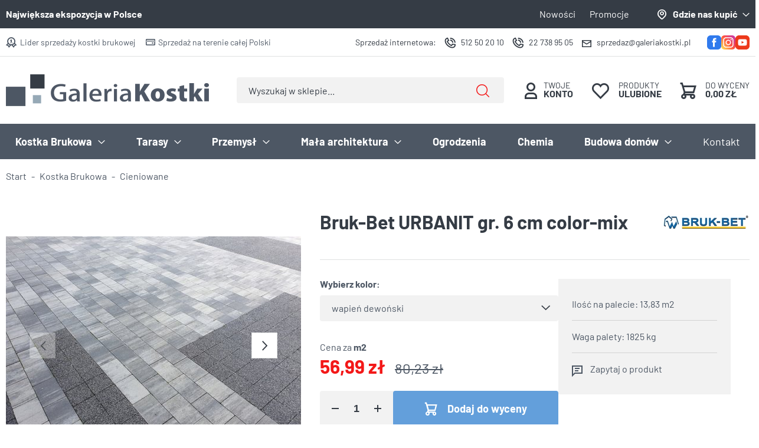

--- FILE ---
content_type: text/html; charset=utf-8
request_url: https://www.galeria-kostki.pl/bruk-bet-urbanit-gr-6-cm-color-mix-id-392
body_size: 13340
content:
<!DOCTYPE html><html lang="pl"><head prefix="og: http://ogp.me/ns# fb: http://ogp.me/ns/fb# product: http://ogp.me/ns/product#"><title>Bruk-Bet URBANIT gr. 6 cm color-mix -  | galeria-kostki.pl
</title><meta charset="UTF-8" /><meta http-equiv="X-UA-Compatible" content="IE=edge" /><link rel="preconnect" href="https://www.google-analytics.com" /><link rel="preconnect" href="https://www.googletagmanager.com" /><meta name="viewport" content="width=device-width, initial-scale=1.0" /><link as="image" rel="preload" href="https://www.galeria-kostki.pl/dane/small/t/t2e.urbanitw7.jpg" /><link rel="apple-touch-icon" sizes="180x180" href="/assets/images/favicon/apple-touch-icon.png" /><link rel="icon" type="image/png" sizes="32x32" href="/assets/images/favicon/favicon-32x32.png" /><link rel="icon" type="image/png" sizes="16x16" href="/assets/images/favicon/favicon-16x16.png" /><link rel="mask-icon" href="/assets/images/favicon/safari-pinned-tab.svg" color="#5bbad5" /><meta name="msapplication-TileColor" content="#ffffff" /><meta name="theme-color" content="#ffffff" /><base href="/" /><style>@font-face {
        font-family: 'icomoon';
        src:
        url('/assets/fonts/icomoon.ttf?j3s6fb') format('truetype'),
        url('/assets/fonts/icomoon.woff?j3s6fb') format('woff'),
        url('/assets/fonts/icomoon.svg?j3s6fb#icomoon') format('svg');
        font-weight: normal;
        font-style: normal;
        font-display: block;
    }

    @font-face {
      font-family: 'Barlow';
      font-display: swap;
      font-style: normal;
      font-weight: 400;
      src: local(''),
           url('/assets/fonts/barlow-v12-latin-ext_latin-regular.woff2') format('woff2'),
           url('/assets/fonts/barlow-v12-latin-ext_latin-regular.woff') format('woff');
    }

    @font-face {
      font-family: 'Barlow';
      font-display: swap;
      font-style: normal;
      font-weight: 700;
      src: local(''),
           url('/assets/fonts/barlow-v12-latin-ext_latin-700.woff2') format('woff2'),
           url('/assets/fonts/barlow-v12-latin-ext_latin-700.woff') format('woff');
    }
</style><!-- JS --><script type="module" src="/dist/v-638905851044961594/bundle.modern.js"></script><script nomodule src="/dist/v-638905851039524290/bundle.legacy.js" defer></script><script>var dataLayer = window.dataLayer || [];</script><!-- JS --><link rel="stylesheet" href="/dist/v-638905851028426928/base.css" /><link rel="stylesheet" href="/dist/v-638905851007604694/atf_detail.css" /><link rel="preload" href="/dist/v-638905851098295570/lazy_detail.css" as="style" onload="this.onload=null;this.rel='stylesheet'"><link rel="stylesheet" href="/dist/v-638905851098295570/lazy_detail.css" /> 




<link rel="preload" href="/dist/v-638905851114949957/tools.css" as="style" onload="this.onload=null;this.rel='stylesheet'"><link rel="stylesheet" href="/dist/v-638905851114949957/tools.css" /> 



<link rel="stylesheet" href="/dist/v-638905851111066258/rwd.css" /><!-- Global Site Tag (gtag.js) - Google Analytics ,{'debug_mode':true} --><script async src="https://www.googletagmanager.com/gtag/js?id=G-HSGX5R6X75"></script><script>window.dataLayer = window.dataLayer || [];
  function gtag(){dataLayer.push(arguments)};
  gtag('js', new Date());
  gtag('config', 'G-HSGX5R6X75');
</script><meta name="google-site-verification" content="IHxF33bJUDDgzLjbnYdLxxFf3UbVJIhJGao-TLXmH8A" /><!-- Google Tag Manager --><script>(function(w,d,s,l,i){w[l]=w[l]||[];w[l].push({'gtm.start':
new Date().getTime(),event:'gtm.js'});var f=d.getElementsByTagName(s)[0],
j=d.createElement(s),dl=l!='dataLayer'?'&l='+l:'';j.async=true;j.src=
'https://www.googletagmanager.com/gtm.js?id='+i+dl;f.parentNode.insertBefore(j,f);
})(window,document,'script','dataLayer','GTM-N4V4FBTM');</script><!-- End Google Tag Manager --><link rel="canonical" href="https://www.galeria-kostki.pl/bruk-bet-urbanit-gr-6-cm-color-mix-id-392" /><script type="application/ld+json">[{"@context":"http://schema.org/","@type":"Product","name":"Bruk-Bet URBANIT gr. 6 cm color-mix","image":["https://www.galeria-kostki.pl/dane/full/t/t2e.urbanitw7.jpg","https://www.galeria-kostki.pl/dane/full/x/xog.urbanitw5.jpg","https://www.galeria-kostki.pl/dane/full/n/n4p.urbanitw8.jpg","https://www.galeria-kostki.pl/dane/full/f/fea3447e2fcb40e896ce63f5266083b1.jpg","https://www.galeria-kostki.pl/dane/full/c/cb6d7418171b492a9db0cd2e0873659e.jpg","https://www.galeria-kostki.pl/dane/full/9/970bbaf06f0d48d385f6b63aba34477b.jpg"],"sku":392,"mpn":null,"gtin13":"","description":"","brand":{"@type":"brand","name":"BRUK-BET ceny oraz pełna oferta produktów"},"offers":{"@type":"offer","url":"https://www.galeria-kostki.pl/bruk-bet-urbanit-gr-6-cm-color-mix-id-392","priceValidUntil":"2026-01-26T14:30:05.0141564Z","priceCurrency":"PLN","price":"56.99","availability":"http://schema.org/InStock","itemCondition":"http://schema.org/NewCondition"},"review":[],"aggregateRating":null},{"@context":"http://schema.org/","@type":"BreadcrumbList","itemListElement":[{"@type":"ListItem","position":1,"item":"https://www.galeria-kostki.pl","name":"Start"},{"@type":"ListItem","position":2,"item":"https://www.galeria-kostki.pl/kostka-brukowa-cat-3","name":"Kostka Brukowa"},{"@type":"ListItem","position":3,"item":"https://www.galeria-kostki.pl/cieniowane-cat-9","name":"Cieniowane"}]}]</script><meta property="og:title" content="Bruk-Bet URBANIT gr. 6 cm color-mix" /><meta property="og:description" /><meta property="og:url" content="https://www.galeria-kostki.pl/bruk-bet-urbanit-gr-6-cm-color-mix-id-392" /><meta property="og:image" content="https://www.galeria-kostki.pl/dane/full/t/t2e.urbanitw7.jpg" /><meta property="og:type" content="product" /><meta property="product:price:amount" content="56.99" /><meta property="product:price:currency" content="PLN" /><meta property="product:availability" content="instock" /><meta name="description" content="Bruk-Bet URBANIT gr. 6 cm color-mix - " /><meta name="keywords" content="urbanit, bruk-bet, color-mix " /></head><body data-type="detail"><div id="AfterBodyContainer"></div><div id="container"><div class="inner-wrapper"><div class="inner"><div class="top-bar-black"><div class="header-custom-text">Największa ekspozycja w Polsce</div><div class="contact-dropdown"><div class="trigger"><a href="/cms/skontaktuj-sie-z-nami">Gdzie nas kupić</a></div><div class="dropdown-wrapper"><div class="contact-infos-wrapper user-custom-content"><strong>Sprzedaż stacjonarna i internetowa:</strong><br />Omegabruk sp. z o.o.<br />Książenice ul. Mazowiecka 115B<br /><strong>512 50 20 10<br />22 738 95 05</strong><br /><a href="mailto:sprzedaz@galeriakostki.pl?subject=Zapytanie&amp;body=Pami%C4%99taj%20poda%C4%87%3A%0Anazw%C4%99%20oraz%20kolor%20materia%C5%82u%0Ailo%C5%9Bci%20materia%C5%82u%3B%0Amiejsce%20ewentualnej%20dostawy%0Atelefon%20kontaktowy">sprzedaz@galeriakostki.pl</a><hr /><br /><strong>Punkty partnerskie:</strong><br /><br /><strong>PUNKT WARSZAWA - SMART 24/7</strong><br />ul. Płochocińska 113<br />03-044 Warszawa<br />724 824 838<br /><a href="mailto:plochocinska@galeriakostki.pl">plochocinska@galeriakostki.pl</a><br /><br /><strong>PUNKT CIECHAN&Oacute;W</strong><br />ul. Płońska 158<br />06-400 Ciechan&oacute;w<br /><strong>538 523 376<br /><a href="mailto:ciechanow@galeriakostki.pl">ciechanow@galeriakostki.pl</a></strong><br /><br /><strong>PUNKT BŁONIE</strong><br />Tłuste 45<br />05-825 Tłuste<br /><strong>512 65 75 75</strong><br /><a href="mailto:biuro@kopbruk.com.pl?subject=Zapytanie&amp;body=Pami%C4%99taj%20poda%C4%87%3A%0Anazw%C4%99%20oraz%20kolor%20materia%C5%82u%0Ailo%C5%9Bci%20materia%C5%82u%3B%0Amiejsce%20ewentualnej%20dostawy%0Atelefon%20kontaktowy">biuro@kopbruk.com.pl</a><br /><br /><strong>PUNKT JABŁONNA</strong><br />Modlińska 246<br />05-110 Jabłonna<br /><strong>22 645 83 40</strong><br /><a href="mailto:jablonna@galeriakostki.pl?subject=Zapytanie&amp;body=Pami%C4%99taj%20poda%C4%87%3A%0Anazw%C4%99%20oraz%20kolor%20materia%C5%82u%0Ailo%C5%9Bci%20materia%C5%82u%3B%0Amiejsce%20ewentualnej%20dostawy%0Atelefon%20kontaktowy">jablonna@galeriakostki.pl</a><br /><br /><strong>PUNKT MIĘDZYBOR&Oacute;W</strong><br />ul. Partyzant&oacute;w 2<br />96-316 Międzybor&oacute;w<br /><strong>506 037 247</strong><br /><a href="mailto:jarbruk@interia.eu?subject=Zapytanie&amp;body=Pami%C4%99taj%20poda%C4%87%3A%0Anazw%C4%99%20oraz%20kolor%20materia%C5%82u%0Ailo%C5%9Bci%20materia%C5%82u%3B%0Amiejsce%20ewentualnej%20dostawy%0Atelefon%20kontaktowy">jarbruk@interia.eu</a><br /><br /><strong>PUNKT PŁOŃSK</strong><br />Dalan&oacute;wek 37A<br />09-100 Płońsk<br /><strong>798 993 301</strong><br /><a href="mailto:plonsk@galeriakostki.pl">plonsk@galeriakostki.pl</a></div></div></div><ul class="header-menu"><li title="Nowości" class=""><a href="/nowosci-coll-1">Nowości</a></li><li title="Promocje" class=""><a href="/produkty-ekonomiczne-coll-7">Promocje</a></li></ul></div><div class="top-bar-white"><div class="header-custom-addons"><span class="medal-icon">Lider sprzedaży kostki brukowej</span><span class="card-icon">Sprzedaż na terenie całej Polski</span></div><div class="header-social-links"><a class="facebook-link" rel="nofollow" target="_blank" href="https://www.facebook.com/GaleriaKostki"><svg xmlns="http://www.w3.org/2000/svg" width="24" height="24" fill="none" viewBox="0 0 24 24"><g clip-path="url(#a)"><path fill="#307AED" d="M17.981 0H6C2.705 0 0 2.705 0 6.02V18c0 3.295 2.705 6 6 6h11.981C21.295 24 24 21.295 24 17.981V6.019C24 2.705 21.295 0 17.981 0Zm-2.762 12h-2.267v7.429h-2.857V12H8.571V8.952h1.334V7.657c0-1.219.61-3.143 3.18-3.143h2.344v2.534H13.77c-.266 0-.628.171-.628.762v1.142h2.343L15.219 12Z"/></g><defs><clipPath id="a"><path fill="#fff" d="M0 0h24v24H0z"/></clipPath></defs></svg></a><a class="instagram-link" rel="nofollow" target="_blank" href="https://www.instagram.com/galeriakostki.pl/"><svg xmlns="http://www.w3.org/2000/svg" width="24" height="24" fill="none" viewBox="0 0 24 24"><g clip-path="url(#a)"><path fill="url(#b)" d="M1.5 1.633C-.386 3.592 0 5.673 0 11.995c0 5.25-.916 10.513 3.878 11.752 1.497.385 14.761.385 16.256-.002 1.996-.515 3.62-2.134 3.842-4.957.031-.394.031-13.185-.001-13.587C23.739 2.194 21.888.46 19.449.11 18.89.029 18.778.005 15.91 0 5.737.005 3.507-.448 1.5 1.633Z"/><path fill="#fff" d="M11.998 3.139c-3.63 0-7.079-.323-8.396 3.057-.544 1.396-.465 3.209-.465 5.805 0 2.278-.073 4.419.465 5.804 1.314 3.382 4.79 3.058 8.394 3.058 3.477 0 7.062.362 8.395-3.058.545-1.41.465-3.196.465-5.804 0-3.462.191-5.697-1.488-7.375-1.7-1.7-3.999-1.487-7.374-1.487h.004Zm-.794 1.597c7.574-.012 8.538-.854 8.006 10.843-.189 4.137-3.339 3.683-7.21 3.683-7.06 0-7.264-.202-7.264-7.265 0-7.145.56-7.257 6.468-7.263v.002Zm5.524 1.47a1.063 1.063 0 1 0 0 2.127 1.063 1.063 0 0 0 0-2.126Zm-4.73 1.244a4.55 4.55 0 1 0 .002 9.1 4.55 4.55 0 0 0 0-9.101Zm0 1.597c3.905 0 3.91 5.908 0 5.908-3.904 0-3.91-5.908 0-5.908Z"/></g><defs><linearGradient id="b" x1="1.546" x2="23.851" y1="22.467" y2="3.162" gradientUnits="userSpaceOnUse"><stop stop-color="#FD5"/><stop offset=".5" stop-color="#FF543E"/><stop offset="1" stop-color="#C837AB"/></linearGradient><clipPath id="a"><path fill="#fff" d="M0 0h24v24H0z"/></clipPath></defs></svg></a><a class="youtube-link" rel="nofollow" target="_blank" href="https://www.youtube.com/channel/UC6PjcrdZ3UC0yz6ExfsWeyw"><svg xmlns="http://www.w3.org/2000/svg" width="24" height="24" fill="none" viewBox="0 0 24 24"><g clip-path="url(#a)"><path fill="#ED391B" d="M10.457 9.638v4.381l4.038-2.171-4.038-2.21Z"/><path fill="#ED391B" d="M17.981 0H6C2.705 0 0 2.705 0 6.02V18c0 3.295 2.705 6 6 6h11.981C21.295 24 24 21.295 24 17.981V6.019C24 2.705 21.295 0 17.981 0Zm1.448 12.59c0 1.258-.115 2.534-.115 2.534s-.133 1.066-.571 1.543c-.572.628-1.2.628-1.486.666-2.095.153-5.238.172-5.238.172s-3.905-.057-5.105-.172c-.324-.057-1.085-.038-1.657-.666-.457-.477-.571-1.543-.571-1.543s-.115-1.276-.115-2.534v-1.18c0-1.258.115-2.534.115-2.534s.133-1.066.571-1.543c.572-.628 1.2-.647 1.486-.685C8.857 6.495 12 6.476 12 6.476s3.143.02 5.238.172c.286.038.933.057 1.505.666.457.476.571 1.562.571 1.562s.115 1.276.115 2.534v1.18Z"/></g><defs><clipPath id="a"><path fill="#fff" d="M0 0h24v24H0z"/></clipPath></defs></svg></a></div><ul class="header-contact"><li><a class="internet-sales-link" href="/cms/skontaktuj-sie-z-nami">Sprzedaż internetowa</a></li><li><a class="phone" href='tel:512502010'>512 50 20 10</a></li><li><a class="phone" href='tel:227389505'>22 738 95 05</a></li><li><a class="email" href='mailto:sprzedaz@galeriakostki.pl'>sprzedaz@galeriakostki.pl</a></li></ul></div></div><div class="header-sentinel"></div><header class="shop-header"><div class="inner clearfix"><a href="https://www.galeria-kostki.pl/" id="logo" title="Przejdź na stronę główną sklepu"><img src="/assets/images/logo.png" alt="" width="344" height="54" /></a><i class="tree-trigger">Kategorie produktów<span class="hamburger-icon"><span></span><span></span><span></span></span></i><a title="Zawartość twojego koszyka" href="cart" id="cart-box" data-role="cart-refresh"><span data-current-payment-value="0">Do wyceny</span><b>0,00 zł</b></a><a href="wishlist" id="wishlist-box" data-wishlist-count="0"><span>Produkty</span><b>Ulubione</b></a><a class="log-button" href="login"><span>Twoje</span><b>Konto</b></a><span class="search-engine-trigger"></span><div id="search-engine"><form action="szukaj" method="get"><input type="text" autoComplete="off"
           maxlength="150"
           title="Tutaj wpisz wyszukiwaną frazę, np. oznaczenie modelu, lub też część nazwy"
           placeholder="Wyszukaj w sklepie..."
           name="query" /><button id="searchbutton" type="submit"></button><div id="suggestions"><div class="suggestions-loading"><span></span></div><span class="no-products-info">Nie znaleziono produktów</span><div class="suggestion-left-column"><ul class="suggestion-result-categories hidden" data-label="Kategorie"></ul><ul class="suggestion-result-producers hidden" data-label="Producenci"></ul></div><ul class="suggestion-result-products hidden" data-label="Produkty"></ul><ul class="suggestion-last-phrases hidden"></ul><a class="suggestions-advanced-search" href="/advanced_search" title="Wyszukiwanie zaawansowane">Wyszukiwanie zaawansowane</a></div><span class="search-engine-close"></span></form></div><nav id="main-bar"><div class="tree-canvas"></div><div id="tree" class="item"><nav><ul data-parent-name=""
            data-parent-url=""><li data-count="501" class="t0 parent downarrow"><a title="Kostka Brukowa" href="https://www.galeria-kostki.pl/kostka-brukowa-cat-3">Kostka Brukowa</a><ul data-parent-name="Kostka Brukowa"
            data-parent-url="https://www.galeria-kostki.pl/kostka-brukowa-cat-3"><li data-count="118" class="t1"><a title="Jednolite kolory" href="https://www.galeria-kostki.pl/jednolite-kolory-cat-35">Jednolite kolory</a></li><li data-count="158" class="t1 selected"><a title="Cieniowane" href="https://www.galeria-kostki.pl/cieniowane-cat-9">Cieniowane</a></li><li data-count="55" class="t1"><a title="Płukane (z posypką)" href="https://www.galeria-kostki.pl/plukane-z-posypka-cat-8">Płukane (z posypką)</a></li><li data-count="20" class="t1"><a title="Obijane (postarzane)" href="https://www.galeria-kostki.pl/obijane-postarzane-cat-10">Obijane (postarzane)</a></li><li data-count="14" class="t1"><a title="Śrutowane i drobnopłukane" href="https://www.galeria-kostki.pl/srutowane-i-drobnoplukane-cat-11">Śrutowane i drobnopłukane</a></li><li data-count="3" class="t1"><a title="Lakierowane" href="https://www.galeria-kostki.pl/lakierowane-cat-30">Lakierowane</a></li><li data-count="30" class="t1"><a title="Kostki ekologiczne" href="https://www.galeria-kostki.pl/kostki-ekologiczne-cat-31">Kostki ekologiczne</a></li><li data-count="1" class="t1"><a title="Bruk klinkierowy" href="https://www.galeria-kostki.pl/bruk-klinkierowy-cat-25">Bruk klinkierowy</a></li></ul></li><li data-count="432" class="t0 parent uparrow"><a title="Tarasy" href="https://www.galeria-kostki.pl/tarasy-cat-5">Tarasy</a><ul data-parent-name="Tarasy"
            data-parent-url="https://www.galeria-kostki.pl/tarasy-cat-5"><li data-count="54" class="t1"><a title="Płyty Ceramiczne" href="https://www.galeria-kostki.pl/plyty-ceramiczne-cat-29">Płyty Ceramiczne</a></li><li data-count="120" class="t1"><a title="Płyty Betonowe" href="https://www.galeria-kostki.pl/plyty-betonowe-cat-33">Płyty Betonowe</a></li><li data-count="53" class="t1"><a title="Duże Kostki" href="https://www.galeria-kostki.pl/duze-kostki-cat-36">Duże Kostki</a></li><li data-count="32" class="t1"><a title="Bloki Schodowe" href="https://www.galeria-kostki.pl/bloki-schodowe-cat-37">Bloki Schodowe</a></li><li data-count="26" class="t1"><a title="Obrzeża na stopnie" href="https://www.galeria-kostki.pl/obrzeza-na-stopnie-cat-38">Obrzeża na stopnie</a></li><li data-count="71" class="t1"><a title="Palisady" href="https://www.galeria-kostki.pl/palisady-cat-39">Palisady</a></li></ul></li><li data-count="209" class="t0 parent uparrow"><a title="Przemysł" href="https://www.galeria-kostki.pl/przemysl-cat-1">Przemysł</a><ul data-parent-name="Przemysł"
            data-parent-url="https://www.galeria-kostki.pl/przemysl-cat-1"><li data-count="76" class="t1"><a title="Kostki brukowe" href="https://www.galeria-kostki.pl/kostki-brukowe-cat-19">Kostki brukowe</a></li><li data-count="17" class="t1"><a title="Płyty chodnikowe" href="https://www.galeria-kostki.pl/plyty-chodnikowe-cat-20">Płyty chodnikowe</a></li><li data-count="19" class="t1"><a title="Płyty ażurowe" href="https://www.galeria-kostki.pl/plyty-azurowe-cat-21">Płyty ażurowe</a></li><li data-count="17" class="t1"><a title="Korytka ściekowe" href="https://www.galeria-kostki.pl/korytka-sciekowe-cat-22">Korytka ściekowe</a></li><li data-count="39" class="t1"><a title="Krawężniki" href="https://www.galeria-kostki.pl/krawezniki-cat-40">Krawężniki</a></li><li data-count="37" class="t1"><a title="Obrzeża" href="https://www.galeria-kostki.pl/obrzeza-cat-41">Obrzeża</a></li></ul></li><li data-count="240" class="t0 parent uparrow"><a title="Mała architektura" href="https://www.galeria-kostki.pl/mala-architektura-cat-6">Mała architektura</a><ul data-parent-name="Mała architektura"
            data-parent-url="https://www.galeria-kostki.pl/mala-architektura-cat-6"><li data-count="34" class="t1"><a title="Obrzeża" href="https://www.galeria-kostki.pl/obrzeza-cat-12">Obrzeża</a></li><li data-count="29" class="t1"><a title="Krawężniki" href="https://www.galeria-kostki.pl/krawezniki-cat-13">Krawężniki</a></li><li data-count="69" class="t1"><a title="Palisady" href="https://www.galeria-kostki.pl/palisady-cat-14">Palisady</a></li><li data-count="8" class="t1"><a title="Obrzeża dekoracyjne" href="https://www.galeria-kostki.pl/obrzeza-dekoracyjne-cat-15">Obrzeża dekoracyjne</a></li><li data-count="28" class="t1"><a title="Obrzeża palisadowe" href="https://www.galeria-kostki.pl/obrzeza-palisadowe-cat-16">Obrzeża palisadowe</a></li><li data-count="10" class="t1"><a title="Gazony" href="https://www.galeria-kostki.pl/gazony-cat-17">Gazony</a></li><li data-count="20" class="t1"><a title="Murki ozdobne" href="https://www.galeria-kostki.pl/murki-ozdobne-cat-18">Murki ozdobne</a></li><li data-count="31" class="t1"><a title="Bloki Schodowe" href="https://www.galeria-kostki.pl/bloki-schodowe-cat-27">Bloki Schodowe</a></li><li data-count="11" class="t1"><a title="Elementy dekoracyjne" href="https://www.galeria-kostki.pl/elementy-dekoracyjne-cat-28">Elementy dekoracyjne</a></li></ul></li><li data-count="89" class="t0"><a title="Ogrodzenia" href="https://www.galeria-kostki.pl/ogrodzenia-cat-24">Ogrodzenia</a></li><li data-count="29" class="t0"><a title="Chemia" href="https://www.galeria-kostki.pl/chemia-cat-7">Chemia</a></li><li data-count="20" class="t0 parent uparrow"><a title="Budowa domów" href="https://www.galeria-kostki.pl/budowa-domow-cat-42">Budowa dom&#243;w</a><ul data-parent-name="Budowa domów"
            data-parent-url="https://www.galeria-kostki.pl/budowa-domow-cat-42"><li data-count="17" class="t1"><a title="Ściany" href="https://www.galeria-kostki.pl/sciany-cat-43">Ściany</a></li><li data-count="2" class="t1"><a title="Stropy" href="https://www.galeria-kostki.pl/stropy-cat-44">Stropy</a></li><li data-count="1" class="t1"><a title="Kominy" href="https://www.galeria-kostki.pl/kominy-cat-45">Kominy</a></li></ul></li></ul><ul class="cms-rwd"></ul></nav></div><ul class="categories-menu"><li title="Kontakt" class=""><a href="/cms/skontaktuj-sie-z-nami">Kontakt</a></li></ul></nav></div></header><div class="inner clearfix"><section class="clearfix"><ul id="breadcrumb"><li><a href="https://www.galeria-kostki.pl">Start</a></li><li><a href="https://www.galeria-kostki.pl/kostka-brukowa-cat-3">Kostka Brukowa</a></li><li><a href="https://www.galeria-kostki.pl/cieniowane-cat-9">Cieniowane</a></li></ul><div id="content"><div class="detail-main-wrapper"><div class="detail-column-wrapper"><div class="detail-column-left"><section id="detail-images" class="gallery"><div class="swiper-container product-images"><div class="swiper-wrapper"><a data-run-fancybox title="Bruk-Bet URBANIT gr. 6 cm color-mix" class="size-full swiper-slide" href="/dane/source/t/t2e.urbanitw7.jpg"><picture class="flex-center"><source media="(max-width: 350px)" data-srcset="/dane/small/t/t2e.urbanitw7.jpg" /><img 
                                    width="500"
                                    height="156"
                                    data-src="/dane/full/t/t2e.urbanitw7.jpg" 
                                    alt="Bruk-Bet URBANIT gr. 6 cm color-mix"
                                    class="lazyload"
                                /></picture></a><a data-run-fancybox title="Bruk-Bet URBANIT gr. 6 cm color-mix" class="size-full swiper-slide" href="/dane/source/x/xog.urbanitw5.jpg"><picture class="flex-center"><source media="(max-width: 350px)" data-srcset="/dane/small/x/xog.urbanitw5.jpg" /><img 
                                    width="500"
                                    height="156"
                                    data-src="/dane/full/x/xog.urbanitw5.jpg" 
                                    alt="Bruk-Bet URBANIT gr. 6 cm color-mix"
                                    class="lazyload"
                                /></picture></a><a data-run-fancybox title="Bruk-Bet URBANIT gr. 6 cm color-mix" class="size-full swiper-slide" href="/dane/source/n/n4p.urbanitw8.jpg"><picture class="flex-center"><source media="(max-width: 350px)" data-srcset="/dane/small/n/n4p.urbanitw8.jpg" /><img 
                                    width="500"
                                    height="156"
                                    data-src="/dane/full/n/n4p.urbanitw8.jpg" 
                                    alt="Bruk-Bet URBANIT gr. 6 cm color-mix"
                                    class="lazyload"
                                /></picture></a><a data-run-fancybox title="Bruk-Bet URBANIT gr. 6 cm color-mix" class="size-full swiper-slide" href="/dane/source/f/fea3447e2fcb40e896ce63f5266083b1.jpg"><picture class="flex-center"><source media="(max-width: 350px)" data-srcset="/dane/small/f/fea3447e2fcb40e896ce63f5266083b1.jpg" /><img 
                                    width="500"
                                    height="156"
                                    data-src="/dane/full/f/fea3447e2fcb40e896ce63f5266083b1.jpg" 
                                    alt="Bruk-Bet URBANIT gr. 6 cm color-mix"
                                    class="lazyload"
                                /></picture></a><a data-run-fancybox title="Bruk-Bet URBANIT gr. 6 cm color-mix" class="size-full swiper-slide" href="/dane/source/c/cb6d7418171b492a9db0cd2e0873659e.jpg"><picture class="flex-center"><source media="(max-width: 350px)" data-srcset="/dane/small/c/cb6d7418171b492a9db0cd2e0873659e.jpg" /><img 
                                    width="500"
                                    height="156"
                                    data-src="/dane/full/c/cb6d7418171b492a9db0cd2e0873659e.jpg" 
                                    alt="Bruk-Bet URBANIT gr. 6 cm color-mix"
                                    class="lazyload"
                                /></picture></a><a data-run-fancybox title="Bruk-Bet URBANIT gr. 6 cm color-mix" class="size-full swiper-slide" href="/dane/source/9/970bbaf06f0d48d385f6b63aba34477b.jpg"><picture class="flex-center"><source media="(max-width: 350px)" data-srcset="/dane/small/9/970bbaf06f0d48d385f6b63aba34477b.jpg" /><img 
                                    width="500"
                                    height="156"
                                    data-src="/dane/full/9/970bbaf06f0d48d385f6b63aba34477b.jpg" 
                                    alt="Bruk-Bet URBANIT gr. 6 cm color-mix"
                                    class="lazyload"
                                /></picture></a></div><div class="swiper-button-prev"></div><div class="swiper-button-next"></div></div><div class="swiper-container product-images-mini"><div class="swiper-wrapper"><div class="size-custom swiper-slide flex-center"><img data-src="/dane/small/t/t2e.urbanitw7.jpg" alt="Bruk-Bet URBANIT gr. 6 cm color-mix" class="lazyload" width="110" height="110" /></div><div class="size-custom swiper-slide flex-center"><img data-src="/dane/small/x/xog.urbanitw5.jpg" alt="Bruk-Bet URBANIT gr. 6 cm color-mix" class="lazyload" width="110" height="110" /></div><div class="size-custom swiper-slide flex-center"><img data-src="/dane/small/n/n4p.urbanitw8.jpg" alt="Bruk-Bet URBANIT gr. 6 cm color-mix" class="lazyload" width="110" height="110" /></div><div class="size-custom swiper-slide flex-center"><img data-src="/dane/small/f/fea3447e2fcb40e896ce63f5266083b1.jpg" alt="Bruk-Bet URBANIT gr. 6 cm color-mix" class="lazyload" width="110" height="110" /></div><div class="size-custom swiper-slide flex-center"><img data-src="/dane/small/c/cb6d7418171b492a9db0cd2e0873659e.jpg" alt="Bruk-Bet URBANIT gr. 6 cm color-mix" class="lazyload" width="110" height="110" /></div><div class="size-custom swiper-slide flex-center"><img data-src="/dane/small/9/970bbaf06f0d48d385f6b63aba34477b.jpg" alt="Bruk-Bet URBANIT gr. 6 cm color-mix" class="lazyload" width="110" height="110" /></div></div></div></section></div><div class="detail-column-right"><section id="detail-info" data-scope="addcart" ><div class="detail-header"><h1 class="headline detail-headline">Bruk-Bet URBANIT gr. 6 cm color-mix</h1><a href="https://www.galeria-kostki.pl/bruk-bet-ceny-oraz-pelna-oferta-produktow-prod-11" class="detail-producer-logo"><img loading="lazy" src="/dane/producer/0cef385cc47d4bb5b8b42988a078b8bc.jpg" alt="BRUK-BET ceny oraz pełna oferta produkt&#243;w" /></a></div><div class="detail-info-columns"><div class="detail-info-columns-left"><div class="detail-options" data-role="option-view" data-optionid="2642"><dl><dt>Wybierz kolor</dt><dd class="active "><span>wybierz</span><ul><li title="wapień dewoński" class="selected" 
                        
                        data-dictid="195">wapień dewoński</li></ul></dd></dl></div><div class="detail-pricing has-promo"><i>m2</i><b><span data-role="product-price">56,99</span></b><del><span data-role="product-oldprice">80,23</span></del></div><div class="detail-adding"><div class="detail-amount"><input data-role="product-amount" id="addproductamount" type="number" value="1" autocomplete="off" /><i class="plus"></i><i class="minus"></i></div><button data-pid="392" class="buy-button cartadder active-button">Dodaj do wyceny</button><button class="availability-modal-trigger">Powiadom o dostępności</button></div><button class="detail-wishlist" data-wishlist-id="392">Dodaj do ulubionych</button></div><div class="detail-info-columns-right"><div class="detail-side-custom-info"><div>Ilość na palecie: 13,83 m2</div><div>Waga palety: 1825 kg</div><button class="detail-ask-button" data-id="392" data-modal-form="1">Zapytaj o produkt</button></div></div></div></section></div></div><article id="detail-description" class="user-custom-content clearfix"><div><div><h1 style="text-align: center;"><span style="font-size:20px;"><strong>Podana cena obowiązuje przy odbiorze z ZP Skieniewice.<br />W przypadku odbioru z innego zakładu, proszę o kontakt z biurem.</strong></span></h1><div style="text-align: center;"><br /><span style="font-size:20px;"><strong>URBANIT</strong></span><br />&nbsp;</div></div><div style="text-align: center;"><span style="font-size:20px;">Foremne elementy w kształcie prostokątu oraz dwie grubości 6 i 8 cm kostek Urbanit&reg; pozwalają funkcjonalnie zagospodarować podjazdy prywatne, często uczęszczane trakty piesze oraz nawierzchnie miejskie obciążane ruchem samochodowym. Bezfazowe, ostro cięte krawędzie poszczeg&oacute;lnych kostek i wąskie spoiny między elementami, zapewniają ułożenie nawierzchni idealnie r&oacute;wnej i jednolitej. Urbanit świetnie sprawdza się zar&oacute;wno w nawierzchniach przydomowych usytuowanych w zabudowie jednorodzinnej jak i na skwerach, placach i parkingach na nowoczesnych osiedlach wielorodzinnych, przy galeriach handlowych oraz wok&oacute;ł obiekt&oacute;w hotelowych czy SPA. Proste, rzędowe ułożenie element&oacute;w porządkuje przestrzeń i pozwala przejrzyście wytyczyć szlaki komunikacyjne. Kostki układamy pojedynczo ale możemy łączyć je ze sobą mieszając r&oacute;żne odcienie kolorystyczne lub inne kostki Bruk-Bet tworząc przy tym ciekawe kompozycje kolorystyczne i geometryczne.<br /><br /><strong>OCHRONA POWIERZCHNI:</strong></span><br /><br /><img alt="" src="/dane/editor/images/Screenshot 2022-12-06 at 11-48-59 Prospect Bruk-Bet.png" style="width: 56px; height: 52px;" /><br />&nbsp;</div></div><div style="text-align: center;"><strong><span style="font-size:20px;">GRUPA PRODUKTOWA:<br /><br /><img alt="" src="/dane/editor/images/Screenshot 2022-12-07 at 11-13-13 Logo - Kostka Brukowa Bruk-Bet.png" style="width: 120px; height: 32px;" /></span></strong></div><p style="text-align: center;"><br /><span style="font-size:20px;"><strong>DANE TECHNICZNE:</strong><br /><br /><img alt="" src="/dane/editor/images/Screenshot 2024-11-18 at 11-45-55 Urbanit® - Bruk-Bet.png" style="width: 220px; height: 229px;" /><br /><br /><strong>KOLORYSTYKA:</strong></span><br /><br /><span style="font-size:20px;"><img alt="" src="/dane/editor/images/Screenshot 2024-11-18 at 11-49-48 Urbanit® - Bruk-Bet.png" style="width: 338px; height: 331px;" /></span><br /><br />&nbsp;</p><p style="text-align: center;"><span style="font-size:20px;">* Fotografie użyte na naszej stronie mają charakter informacyjny.<br />Prezentowane kolory produkt&oacute;w proszę traktować jako poglądowe. </span></p></article><section id="detail-tabs" class="gs-tabs clearfix"><div class="products-list-tabs"><strong class="tab-title">Inni klienci kupili również</strong><div class="products-inner"><div data-scope="addcart" class="product has-second-photo"><a class="product-area" href="https://www.galeria-kostki.pl/drogbruk-stopien-schodowy-40x100x15-cm-id-1549" title="Drogbruk Stopień Schodowy 40x100x15 cm"><div class="product-image"><figure class="flex-center"><img class="lazyload css-crop" data-src="/dane/small/v/v25.projektbeznazwy-2026-01-13t085750.511.jpg" alt="Drogbruk Stopień Schodowy 40x100x15 cm" width="300" height="300" /></figure><figure class="flex-center"><img class="lazyload" data-src="/dane/small/j/jcj.projektbeznazwy-2026-01-13t085830.419.jpg" alt="Drogbruk Stopień Schodowy 40x100x15 cm" width="300" height="300" /></figure></div><strong class="product-name">Drogbruk Stopień Schodowy 40x100x15 cm</strong><span class="product-price"><b>93,48</b></span></a><div data-pid="1549" class="cartadder product-add"></div><span data-wishlist-id="1549" class="product-wishlist"></span><div class="product-badges"><span>-8%</span></div></div><div data-scope="addcart" class="product has-second-photo"><a class="product-area" href="https://www.galeria-kostki.pl/drogbruk-via-tres-6-cm-cieniowana-id-1535" title="Drogbruk VIA TRES 6 cm cieniowana"><div class="product-image"><figure class="flex-center"><img class="lazyload css-crop" data-src="/dane/small/s/sqj.projektbeznazwy-2026-01-12t144422.419.jpg" alt="Drogbruk VIA TRES 6 cm cieniowana" width="300" height="300" /></figure><figure class="flex-center"><img class="lazyload" data-src="/dane/small/o/oau.projektbeznazwy-2026-01-12t143642.407.jpg" alt="Drogbruk VIA TRES 6 cm cieniowana" width="300" height="300" /></figure></div><strong class="product-name">Drogbruk VIA TRES 6 cm cieniowana</strong><span class="product-price"><b>66,77</b></span></a><div data-pid="1535" class="cartadder product-add"></div><span data-wishlist-id="1535" class="product-wishlist"></span><div class="product-badges"><span>-10%</span></div></div><div data-scope="addcart" class="product has-second-photo"><a class="product-area" href="https://www.galeria-kostki.pl/drogbruk-primavera-6-cm-cieniowana-id-1534" title="Drogbruk PRIMAVERA 6 cm cieniowana"><div class="product-image"><figure class="flex-center"><img class="lazyload css-crop" data-src="/dane/small/3/302.projektbeznazwy-2026-01-12t122035.515.jpg" alt="Drogbruk PRIMAVERA 6 cm cieniowana" width="300" height="300" /></figure><figure class="flex-center"><img class="lazyload" data-src="/dane/small/3/3mc.projektbeznazwy-2026-01-12t122112.438.jpg" alt="Drogbruk PRIMAVERA 6 cm cieniowana" width="300" height="300" /></figure></div><strong class="product-name">Drogbruk PRIMAVERA 6 cm cieniowana</strong><span class="product-price"><b>66,78</b></span></a><div data-pid="1534" class="cartadder product-add"></div><span data-wishlist-id="1534" class="product-wishlist"></span><div class="product-badges"><span>-8%</span></div></div><div data-scope="addcart" class="product "><a class="product-area" href="https://www.galeria-kostki.pl/bruk-bet-stopnie-blokowe-novator-color-mix-id-1227" title="Bruk-Bet Stopnie Blokowe NOVATOR color-mix"><div class="product-image"><figure class="flex-center"><img class="lazyload css-crop" data-src="/dane/small/8/8d327266e65c419ca9c454fa0e00b334.jpg" alt="Bruk-Bet Stopnie Blokowe NOVATOR color-mix" width="300" height="300" /></figure><p class="product-description">Stopnie blokowe Novator stanowią rozszerzenie i uzupełnienie szerokiej rodziny produkt&#243;w.</p></div><strong class="product-name">Bruk-Bet Stopnie Blokowe NOVATOR color-mix</strong><span class="product-price"><b>124,54</b></span></a><div data-pid="1227" class="cartadder product-add"></div><span data-wishlist-id="1227" class="product-wishlist"></span><div class="product-badges"><span>-25%</span></div></div></div></div></section></div><div class="availability-modal goshop-modal-content"><div class="availability-modal-inner" ><strong>Powiadomienie o dostępności: Bruk-Bet URBANIT gr. 6 cm color-mix</strong><div class="wrapper"><div class="img-wrapper"><img loading="lazy" src="/dane/small/t/t2e.urbanitw7.jpg" /></div><div class="side-wrapper"><p>Na podany adres e-mail zostanie wysłane powiadomienie, gdy produkt będzie dostępny w naszym magazynie</p><div class="input-wrapper"><input type="text" placeholder="Tu wpisz swój email..." /><button autocomplete="off"  
                            class="confirm-button active-button"
                            id="availability-subscribe">Wyślij</button></div></div></div></div></div></div><div class="producers-banner"><a href="https://www.galeria-kostki.pl/bruk-bet-ceny-oraz-pelna-oferta-produktow-prod-11"><img class="lazyload" data-src="/dane/producer/0cef385cc47d4bb5b8b42988a078b8bc.jpg" alt="BRUK-BET ceny oraz pełna oferta produkt&#243;w" width="180" height="90" /></a><a href="https://www.galeria-kostki.pl/ceramica-limone-prod-24"><img class="lazyload" data-src="/dane/producer/ab1a49b714b840e6bdeaad3e762c204a.jpg" alt="CERAMICA LIMONE" width="180" height="90" /></a><a href="https://www.galeria-kostki.pl/ct-service-sp-z-oo-prod-12"><img class="lazyload" data-src="/dane/producer/c293f2a7339440129e8c199a3a6b3c59.jpg" alt="CT SERVICE Sp. z o.o." width="180" height="90" /></a><a href="https://www.galeria-kostki.pl/drogbruk-ceny-oraz-pelna-oferta-produktow-prod-19"><img class="lazyload" data-src="/dane/producer/88d0cfb7eb374a768562b638214024ac.jpg" alt="DROGBRUK ceny oraz pełna oferta produkt&#243;w" width="180" height="90" /></a><a href="https://www.galeria-kostki.pl/epika-design-prod-22"><img class="lazyload" data-src="/dane/producer/e70b38dc483e44b79666b58e2d385a1c.jpg" alt="Epika DESIGN" width="180" height="90" /></a><a href="https://www.galeria-kostki.pl/fpuh-joniec-prod-20"><img class="lazyload" data-src="/dane/producer/361d1a9920f74149ac685c05a044188b.jpg" alt="F.P.U.H. JONIEC" width="180" height="90" /></a><a href="https://www.galeria-kostki.pl/galabeton-ceny-oraz-pelna-oferta-produktow-prod-18"><img class="lazyload" data-src="/dane/producer/a8eb548948304d9993e67a241842a049.jpg" alt="Galabeton ceny oraz pełna oferta produkt&#243;w" width="180" height="90" /></a><a href="https://www.galeria-kostki.pl/jadar-sp-z-oo-ceny-oraz-pelna-oferta-produktow-prod-14"><img class="lazyload" data-src="/dane/producer/ebd304e6c0124c12900fbf2109278145.jpg" alt="Jadar Sp. z o.o. ceny oraz pełna oferta produkt&#243;w" width="180" height="90" /></a><a href="https://www.galeria-kostki.pl/kost-bet-ceny-oraz-pelna-oferta-produktow-prod-15"><img class="lazyload" data-src="/dane/producer/b3fc1ac340084683a28372fb97f9692b.jpg" alt="KOST-BET ceny oraz pełna oferta produkt&#243;w" width="180" height="90" /></a><a href="https://www.galeria-kostki.pl/libet-producent-kostki-brukowej-oferta-prod-1"><img class="lazyload" data-src="/dane/producer/433a60e352b14bfd89c34aa418f57405.jpg" alt="LIBET Producent Kostki Brukowej Oferta" width="180" height="90" /></a><a href="https://www.galeria-kostki.pl/polbruk-ceny-oraz-pelna-oferta-produktow-prod-2"><img class="lazyload" data-src="/dane/producer/6834f9c3a724498385c2cf52c9799da6.jpg" alt="POLBRUK ceny oraz pełna oferta produkt&#243;w" width="180" height="90" /></a><a href="https://www.galeria-kostki.pl/pst-polska-prod-23"><img class="lazyload" data-src="/dane/producer/c6d9f13241ef46498319eb8c9faec2ed.jpg" alt="PST Polska" width="180" height="90" /></a><a href="https://www.galeria-kostki.pl/semmelrock-producent-kostki-brukowej-oferta-prod-4"><img class="lazyload" data-src="/dane/producer/eb9c2b06d18a49669a760c4de20fdd01.jpg" alt="SEMMELROCK Producent kostki brukowej Oferta" width="180" height="90" /></a><a href="https://www.galeria-kostki.pl/stargres-ceny-oraz-pelna-oferta-produktow-prod-13"><img class="lazyload" data-src="/dane/producer/eb5d1918dbd1418fac3da62692f3fdec.jpg" alt="STARGRES ceny oraz pełna oferta produkt&#243;w" width="180" height="90" /></a><a href="https://www.galeria-kostki.pl/tubadzin-ceny-oraz-pelna-oferta-produktow-prod-17"><img class="lazyload" data-src="/dane/producer/0ae91065188b413c86a8327292831531.jpg" alt="TUBĄDZIN ceny oraz pełna oferta produkt&#243;w" width="180" height="90" /></a><a href="https://www.galeria-kostki.pl/vestone-producent-kostki-brukowej-oferta-prod-9"><img class="lazyload" data-src="/dane/producer/9cc125930a3f4301a97aa0140389f5eb.jpg" alt="VESTONE Producent Kostki Brukowej Oferta" width="180" height="90" /></a><a href="https://www.galeria-kostki.pl/zoya-ceny-oraz-pelna-oferta-produktow-prod-16"><img class="lazyload" data-src="/dane/producer/fc3291bc18384e0097bcc9d43ab7ca41.jpg" alt="ZOYA ceny oraz pełna oferta produkt&#243;w" width="180" height="90" /></a></div></section><footer id="footer"><div class="footer-content"><div class="footer-item submenu"><h3>Informacje</h3><a href="/cms/skontaktuj-sie-z-nami">Dane firmy</a><div class="address-info"><div class="address-info-row address"><b>OmegaBruk sp. z o.o.</b><span><i>Książenice Mazowiecka 115B</i></span><span><i>05-825</i><i>Grodzisk Mazowiecki</i></span></div></div><ul class="footer"><li title="Kontakt i dane firmy" class=""><a href="/cms/skontaktuj-sie-z-nami">Kontakt i dane firmy</a></li><li title="Regulamin sklepu" class=""><a href="https://www.galeria-kostki.pl/cms/regulamin">Regulamin sklepu</a></li></ul></div><div class="footer-item where-are-we"><h3>Gdzie nas kupić</h3><div class="address-info"><div class="address-info-row hours"><b>Godziny otwarcia</b><span class="hours-pon-pt">8:00 - 16:50</span><span class="hours-sob">9:00 - 13.50</span></div><div class="address-info-row partners"><a href="/cms/punkty-partnerskie">Punkty partnerskie</a></div></div></div><div class="footer-item contact"><h3>Kontakt</h3><div class="contact-info"><p>Masz pytania?<span>Napisz lub zadzwoń!</span></p><ul class="footer-contact"><li><a class="phone" href='tel:512502010'>512 50 20 10</a></li><li><a class="phone" href='tel:227389505'>22 738 95 05</a></li><li><a class="email" href='mailto:sprzedaz@galeriakostki.pl'>sprzedaz@galeriakostki.pl</a></li></ul></div></div></div><a class="sitemap" href="sitemap">Mapa sklepu</a><a class="author" href="https://www.goshop.pl">Projekt graficzny oraz oprogramowanie GOshop.pl</a></footer></div></div><div id="loading"><div></div></div><script>window.cookiesPolicy = {"enabled":false,"cmsLink":"","cmsLinkText":"","message":"","closeLabel":"Zamknij"};

</script><div id="BeforeBodyEndsContainer"><script>dataLayer.push({"event":"view_item","ecommerce":{"items":[{"currency":"PLN","item_name":"Bruk-Bet URBANIT gr. 6 cm color-mix","item_id":"392","price":56.99,"index":1,"quantity":1,"item_brand":"BRUK-BET ceny oraz pełna oferta produktów","item_category":"Kostka Brukowa","item_category2":"Cieniowane"}]}});
if (typeof gtag !== 'undefined') gtag('event','view_item',{"currency":"PLN","value":56.99,"items":[{"currency":"PLN","item_name":"Bruk-Bet URBANIT gr. 6 cm color-mix","item_id":"392","price":56.99,"index":1,"quantity":1,"item_brand":"BRUK-BET ceny oraz pełna oferta produktów","item_category":"Kostka Brukowa","item_category2":"Cieniowane"}]});
</script></div></div></body></html><!-- Generated:  104,0723 msec --> 

--- FILE ---
content_type: text/css
request_url: https://www.galeria-kostki.pl/dist/v-638905851098295570/lazy_detail.css
body_size: 594
content:
#detail-comments{clear:both}.comments-list{display:flex;flex-direction:column;margin-bottom:42px}.comment{display:flex;flex-wrap:wrap;margin-bottom:20px}.comment:last-child{margin-bottom:0}.comment cite{border:2px solid #dfe1e1;display:block;font-style:normal;line-height:23px;margin-bottom:5px;padding:30px;width:100%}.comment .stars-rating{margin-bottom:5px;order:-1;position:relative;top:-1px;width:100%}.comment .author{color:#353c45;line-height:20px;order:-3}.comment .added-date{line-height:20px;margin-left:auto;order:-2}.comment-input-wrapper{margin-bottom:22px;overflow:hidden;padding-left:144px;position:relative}.comment-input-wrapper label{color:#353c45;left:0;line-height:20px;position:absolute;top:0}.comment-input-wrapper .stars-rating li{cursor:pointer;transform-origin:center bottom}.comment-input-wrapper .stars-rating li:hover{transform:scale(1.2)}#detail-tabs{clear:both;margin-top:96px}#detail-tabs nav{display:flex;justify-content:center;margin-bottom:40px}#detail-tabs nav span{color:rgba(53,60,69,.6);cursor:pointer;font-size:32px;font-weight:700;line-height:36px;padding:13px 24px;position:relative;-ms-user-select:none;user-select:none}#detail-tabs nav span:after{background-color:#868a8f;bottom:0;content:"";height:1px;left:24px;position:absolute;width:calc(100% - 48px)}#detail-tabs nav span.active{color:#353c45}#detail-tabs nav span.active:after{background-color:#d9d739}.products-list-tabs{clear:both;flex-wrap:wrap}.products-list-tabs.active{display:flex!important}.products-list-tabs .product:nth-child(4n){margin-right:0}.availability-modal-inner>strong{color:#353c45;display:block;font-size:18px;font-weight:700;line-height:22px}.availability-modal-inner .wrapper{display:flex;padding-top:20px}.availability-modal-inner .img-wrapper{align-items:center;display:flex;flex-shrink:0;height:140px;justify-content:center;margin-right:30px;width:140px}.availability-modal-inner .img-wrapper img{align-self:center;max-height:100%;max-width:100%}.availability-modal-inner .side-wrapper{flex-grow:1}.availability-modal-inner .side-wrapper p{margin-bottom:10px}.availability-modal-inner .side-wrapper .input-wrapper{overflow:hidden}

--- FILE ---
content_type: text/css
request_url: https://www.galeria-kostki.pl/dist/v-638905851028426928/base.css
body_size: 6709
content:
@font-face{font-family:swiper-icons;font-style:normal;font-weight:400;src:url("data:application/font-woff;charset=utf-8;base64, [base64]//wADZ2x5ZgAAAywAAADMAAAD2MHtryVoZWFkAAABbAAAADAAAAA2E2+eoWhoZWEAAAGcAAAAHwAAACQC9gDzaG10eAAAAigAAAAZAAAArgJkABFsb2NhAAAC0AAAAFoAAABaFQAUGG1heHAAAAG8AAAAHwAAACAAcABAbmFtZQAAA/gAAAE5AAACXvFdBwlwb3N0AAAFNAAAAGIAAACE5s74hXjaY2BkYGAAYpf5Hu/j+W2+MnAzMYDAzaX6QjD6/4//Bxj5GA8AuRwMYGkAPywL13jaY2BkYGA88P8Agx4j+/8fQDYfA1AEBWgDAIB2BOoAeNpjYGRgYNBh4GdgYgABEMnIABJzYNADCQAACWgAsQB42mNgYfzCOIGBlYGB0YcxjYGBwR1Kf2WQZGhhYGBiYGVmgAFGBiQQkOaawtDAoMBQxXjg/wEGPcYDDA4wNUA2CCgwsAAAO4EL6gAAeNpj2M0gyAACqxgGNWBkZ2D4/wMA+xkDdgAAAHjaY2BgYGaAYBkGRgYQiAHyGMF8FgYHIM3DwMHABGQrMOgyWDLEM1T9/w8UBfEMgLzE////P/5//f/V/xv+r4eaAAeMbAxwIUYmIMHEgKYAYjUcsDAwsLKxc3BycfPw8jEQA/[base64]/uznmfPFBNODM2K7MTQ45YEAZqGP81AmGGcF3iPqOop0r1SPTaTbVkfUe4HXj97wYE+yNwWYxwWu4v1ugWHgo3S1XdZEVqWM7ET0cfnLGxWfkgR42o2PvWrDMBSFj/IHLaF0zKjRgdiVMwScNRAoWUoH78Y2icB/yIY09An6AH2Bdu/UB+yxopYshQiEvnvu0dURgDt8QeC8PDw7Fpji3fEA4z/PEJ6YOB5hKh4dj3EvXhxPqH/SKUY3rJ7srZ4FZnh1PMAtPhwP6fl2PMJMPDgeQ4rY8YT6Gzao0eAEA409DuggmTnFnOcSCiEiLMgxCiTI6Cq5DZUd3Qmp10vO0LaLTd2cjN4fOumlc7lUYbSQcZFkutRG7g6JKZKy0RmdLY680CDnEJ+UMkpFFe1RN7nxdVpXrC4aTtnaurOnYercZg2YVmLN/d/gczfEimrE/fs/bOuq29Zmn8tloORaXgZgGa78yO9/cnXm2BpaGvq25Dv9S4E9+5SIc9PqupJKhYFSSl47+Qcr1mYNAAAAeNptw0cKwkAAAMDZJA8Q7OUJvkLsPfZ6zFVERPy8qHh2YER+3i/BP83vIBLLySsoKimrqKqpa2hp6+jq6RsYGhmbmJqZSy0sraxtbO3sHRydnEMU4uR6yx7JJXveP7WrDycAAAAAAAH//wACeNpjYGRgYOABYhkgZgJCZgZNBkYGLQZtIJsFLMYAAAw3ALgAeNolizEKgDAQBCchRbC2sFER0YD6qVQiBCv/H9ezGI6Z5XBAw8CBK/m5iQQVauVbXLnOrMZv2oLdKFa8Pjuru2hJzGabmOSLzNMzvutpB3N42mNgZGBg4GKQYzBhYMxJLMlj4GBgAYow/P/PAJJhLM6sSoWKfWCAAwDAjgbRAAB42mNgYGBkAIIbCZo5IPrmUn0hGA0AO8EFTQAA") format("woff")}:root{--swiper-theme-color:#007aff}.swiper-container{list-style:none;margin-left:auto;margin-right:auto;overflow:hidden;padding:0;position:relative;z-index:1}.swiper-container-vertical>.swiper-wrapper{flex-direction:column}.swiper-wrapper{box-sizing:content-box;display:flex;height:100%;position:relative;transition-property:transform;width:100%;z-index:1}.swiper-container-android .swiper-slide,.swiper-wrapper{transform:translateZ(0)}.swiper-container-multirow>.swiper-wrapper{flex-wrap:wrap}.swiper-container-multirow-column>.swiper-wrapper{flex-direction:column;flex-wrap:wrap}.swiper-container-free-mode>.swiper-wrapper{margin:0 auto;transition-timing-function:ease-out}.swiper-container-pointer-events{touch-action:pan-y}.swiper-container-pointer-events.swiper-container-vertical{touch-action:pan-x}.swiper-slide{flex-shrink:0;height:100%;position:relative;transition-property:transform;width:100%}.swiper-slide-invisible-blank{visibility:hidden}.swiper-container-autoheight,.swiper-container-autoheight .swiper-slide{height:auto}.swiper-container-autoheight .swiper-wrapper{align-items:flex-start;transition-property:transform,height}.swiper-container-3d{perspective:1200px}.swiper-container-3d .swiper-cube-shadow,.swiper-container-3d .swiper-slide,.swiper-container-3d .swiper-slide-shadow-bottom,.swiper-container-3d .swiper-slide-shadow-left,.swiper-container-3d .swiper-slide-shadow-right,.swiper-container-3d .swiper-slide-shadow-top,.swiper-container-3d .swiper-wrapper{transform-style:preserve-3d}.swiper-container-3d .swiper-slide-shadow-bottom,.swiper-container-3d .swiper-slide-shadow-left,.swiper-container-3d .swiper-slide-shadow-right,.swiper-container-3d .swiper-slide-shadow-top{height:100%;left:0;pointer-events:none;position:absolute;top:0;width:100%;z-index:10}.swiper-container-3d .swiper-slide-shadow-left{background-image:linear-gradient(270deg,rgba(0,0,0,.5),transparent)}.swiper-container-3d .swiper-slide-shadow-right{background-image:linear-gradient(90deg,rgba(0,0,0,.5),transparent)}.swiper-container-3d .swiper-slide-shadow-top{background-image:linear-gradient(0deg,rgba(0,0,0,.5),transparent)}.swiper-container-3d .swiper-slide-shadow-bottom{background-image:linear-gradient(180deg,rgba(0,0,0,.5),transparent)}.swiper-container-css-mode>.swiper-wrapper{-ms-overflow-style:none;overflow:auto;scrollbar-width:none}.swiper-container-css-mode>.swiper-wrapper::-webkit-scrollbar{display:none}.swiper-container-css-mode>.swiper-wrapper>.swiper-slide{scroll-snap-align:start start}.swiper-container-horizontal.swiper-container-css-mode>.swiper-wrapper{-ms-scroll-snap-type:x mandatory;scroll-snap-type:x mandatory}.swiper-container-vertical.swiper-container-css-mode>.swiper-wrapper{-ms-scroll-snap-type:y mandatory;scroll-snap-type:y mandatory}:root{--swiper-navigation-size:44px}.swiper-button-next,.swiper-button-prev{align-items:center;color:#007aff;color:var(--swiper-navigation-color,var(--swiper-theme-color));cursor:pointer;display:flex;height:var(--swiper-navigation-size);justify-content:center;margin-top:calc(0px - var(--swiper-navigation-size)/2);position:absolute;top:50%;width:27px;width:calc(var(--swiper-navigation-size)/44*27);z-index:10}.swiper-button-next.swiper-button-disabled,.swiper-button-prev.swiper-button-disabled{cursor:auto;opacity:.35;pointer-events:none}.swiper-button-next:after,.swiper-button-prev:after{font-family:swiper-icons;font-size:44px;font-size:var(--swiper-navigation-size);font-variant:normal;letter-spacing:0;line-height:1;text-transform:none!important;text-transform:none}.swiper-button-prev,.swiper-container-rtl .swiper-button-next{left:10px;right:auto}.swiper-button-prev:after,.swiper-container-rtl .swiper-button-next:after{content:"prev"}.swiper-button-next,.swiper-container-rtl .swiper-button-prev{left:auto;right:10px}.swiper-button-next:after,.swiper-container-rtl .swiper-button-prev:after{content:"next"}.swiper-button-next.swiper-button-white,.swiper-button-prev.swiper-button-white{--swiper-navigation-color:#fff}.swiper-button-next.swiper-button-black,.swiper-button-prev.swiper-button-black{--swiper-navigation-color:#000}.swiper-button-lock{display:none}.swiper-pagination{position:absolute;text-align:center;transform:translateZ(0);transition:opacity .3s;z-index:10}.swiper-pagination.swiper-pagination-hidden{opacity:0}.swiper-container-horizontal>.swiper-pagination-bullets,.swiper-pagination-custom,.swiper-pagination-fraction{bottom:10px;left:0;width:100%}.swiper-pagination-bullets-dynamic{font-size:0;overflow:hidden}.swiper-pagination-bullets-dynamic .swiper-pagination-bullet{position:relative;transform:scale(.33)}.swiper-pagination-bullets-dynamic .swiper-pagination-bullet-active,.swiper-pagination-bullets-dynamic .swiper-pagination-bullet-active-main{transform:scale(1)}.swiper-pagination-bullets-dynamic .swiper-pagination-bullet-active-prev{transform:scale(.66)}.swiper-pagination-bullets-dynamic .swiper-pagination-bullet-active-prev-prev{transform:scale(.33)}.swiper-pagination-bullets-dynamic .swiper-pagination-bullet-active-next{transform:scale(.66)}.swiper-pagination-bullets-dynamic .swiper-pagination-bullet-active-next-next{transform:scale(.33)}.swiper-pagination-bullet{background:#000;border-radius:50%;display:inline-block;height:8px;opacity:.2;width:8px}button.swiper-pagination-bullet{appearance:none;border:none;box-shadow:none;margin:0;padding:0}.swiper-pagination-clickable .swiper-pagination-bullet{cursor:pointer}.swiper-pagination-bullet:only-child{display:none!important}.swiper-pagination-bullet-active{background:#007aff;background:var(--swiper-pagination-color,var(--swiper-theme-color));opacity:1}.swiper-container-vertical>.swiper-pagination-bullets{right:10px;top:50%;transform:translate3d(0,-50%,0)}.swiper-container-vertical>.swiper-pagination-bullets .swiper-pagination-bullet{display:block;margin:6px 0}.swiper-container-vertical>.swiper-pagination-bullets.swiper-pagination-bullets-dynamic{top:50%;transform:translateY(-50%);width:8px}.swiper-container-vertical>.swiper-pagination-bullets.swiper-pagination-bullets-dynamic .swiper-pagination-bullet{display:inline-block;transition:transform .2s,top .2s}.swiper-container-horizontal>.swiper-pagination-bullets .swiper-pagination-bullet{margin:0 4px}.swiper-container-horizontal>.swiper-pagination-bullets.swiper-pagination-bullets-dynamic{left:50%;transform:translateX(-50%);white-space:nowrap}.swiper-container-horizontal>.swiper-pagination-bullets.swiper-pagination-bullets-dynamic .swiper-pagination-bullet{transition:transform .2s,left .2s}.swiper-container-horizontal.swiper-container-rtl>.swiper-pagination-bullets-dynamic .swiper-pagination-bullet{transition:transform .2s,right .2s}.swiper-pagination-progressbar{background:rgba(0,0,0,.25);position:absolute}.swiper-pagination-progressbar .swiper-pagination-progressbar-fill{background:#007aff;background:var(--swiper-pagination-color,var(--swiper-theme-color));height:100%;left:0;position:absolute;top:0;transform:scale(0);transform-origin:left top;width:100%}.swiper-container-rtl .swiper-pagination-progressbar .swiper-pagination-progressbar-fill{transform-origin:right top}.swiper-container-horizontal>.swiper-pagination-progressbar,.swiper-container-vertical>.swiper-pagination-progressbar.swiper-pagination-progressbar-opposite{height:4px;left:0;top:0;width:100%}.swiper-container-horizontal>.swiper-pagination-progressbar.swiper-pagination-progressbar-opposite,.swiper-container-vertical>.swiper-pagination-progressbar{height:100%;left:0;top:0;width:4px}.swiper-pagination-white{--swiper-pagination-color:#fff}.swiper-pagination-black{--swiper-pagination-color:#000}.swiper-pagination-lock{display:none}img.lazyload{opacity:0;transition:opacity .2s ease-in-out}img.lazyload.loaded{opacity:1}source{display:none}.flex-center{align-items:center;display:flex;justify-content:center}.flex-center img{align-self:center;max-height:100%;max-width:100%}html{box-sizing:border-box}*,:after,:before{box-sizing:inherit;margin:0;padding:0}ol,ul{list-style:none}article,aside,details,figcaption,figure,footer,header,hgroup,main,menu,nav,section{display:block}a,a:active,a:focus,a:visited{color:#639fdb;outline:none;text-decoration:none}a img{border:none}button,input,textarea{-webkit-appearance:none;border:1px solid #dfe1e1;border-radius:0;color:#4d5764;outline:none}button{background:none;border:0;cursor:pointer;font-family:inherit;font-size:inherit;text-align:center}button::-moz-focus-inner,input[type=button]::-moz-focus-inner,input[type=reset]::-moz-focus-inner,input[type=submit]::-moz-focus-inner{border:0!important;padding:0!important}input[type=number]{-moz-appearance:textfield}input[type=number]::-webkit-inner-spin-button,input[type=number]::-webkit-outer-spin-button{-webkit-appearance:none;margin:0}input::-webkit-input-placeholder{opacity:1}input::-moz-placeholder{opacity:1}input:-ms-input-placeholder{opacity:1}input:-moz-placeholder{opacity:1}input::-ms-clear{display:none}h1,h2,h3,h4,h5,h6,h7,h8{clear:both;color:#353c45;display:block;font-weight:700}hr{background-color:#dfe1e1;border:none;float:left;height:1px;margin:30px 0;width:100%}.clearfix:after,.clearfix:before{clear:both;content:"";display:table}.swiper-slide{box-sizing:border-box}@supports (object-fit:cover){.css-crop{height:300px;object-fit:cover;width:300px}}body{color:#4d5764;font-family:Barlow,sans-serif;font-size:16px}.inner{margin:0 auto;width:1440px}#content{min-height:330px}.confirm-button,.return-button{border-radius:4px;cursor:pointer;float:left;font-size:16px;font-weight:700;line-height:30px;padding:10px 30px}.confirm-button,a.confirm-button{background-color:#639fdb;color:#fff}.confirm-button:hover,a.confirm-button:hover{background-color:#3a85d1}.confirm-button[disabled],a.confirm-button[disabled]{background-color:#dfe1e1;color:#4d5764!important;cursor:not-allowed}.return-button,a.return-button{background-color:#fff;border:1px solid #dfe1e1;color:#4d5764;line-height:28px}.return-button:hover,a.return-button:hover{border-color:#353c45;color:#353c45}.user-custom-content img{height:auto!important;max-width:100%!important}.user-custom-content iframe{max-width:100%!important}.user-custom-content p{margin-bottom:14px}.user-custom-content ul{list-style:none!important;margin:14px 0;padding-left:56px}.user-custom-content ul li{line-height:24px;padding:6px 0;position:relative}.user-custom-content ul li:before{align-items:center;background-color:#639fdb;border-radius:3px;color:#fff;content:"\e800";display:flex;font-family:icomoon;font-size:9px;height:24px;justify-content:center;left:-30px;position:absolute;top:50%;transform:translateY(-50%) rotate(-90deg);width:24px}.user-custom-content ol{list-style:decimal!important;margin:20px 0;padding-left:20px}.user-custom-content ol a,.user-custom-content ul a{color:#639fdb;font-weight:700}.user-custom-content hr{margin:0 0 23px!important}.user-custom-content h1:not(.headline){font-size:1.8em;line-height:1.9em}.user-custom-content h2:not(.headline){font-size:1.5em;line-height:1.6em}.user-custom-content h3:not(.headline){font-size:1.2em;line-height:1.3em}.headline,.tab-title{clear:both;color:#353c45;display:block;font-size:32px;font-weight:700;line-height:36px;margin-bottom:16px}.swiper-button-next,.swiper-button-prev{background-color:#fff;border:1px solid #dfe1e1;height:44px;margin-top:-22px;width:44px}.swiper-button-next.swiper-button-disabled,.swiper-button-prev.swiper-button-disabled{pointer-events:auto}.swiper-button-next:after,.swiper-button-prev:after{color:#353c45;content:"\e909";font-family:icomoon;font-size:10px}.swiper-button-next:hover,.swiper-button-prev:hover{background-color:#c5c5c5}.swiper-button-next:hover:after,.swiper-button-prev:hover:after{color:#fff}.swiper-button-prev{left:40px}.swiper-button-prev:after{transform:rotate(90deg)}.swiper-button-next{right:40px}.swiper-button-next:after{transform:rotate(-90deg)}@keyframes spin{0%{transform:translateZ(0) rotate(0deg)}to{transform:translateZ(0) rotate(1turn)}}.gs-tabs .products-list-tabs{display:none}.gs-tabs .products-list-tabs.active{display:block}.icon-medal_custom:before{content:"\e90f"}.icon-card_custom:before{content:"\e910"}.icon-instagram_custom:before{content:"\e900"}.icon-youtube_custom:before{content:"\e901"}.icon-facebook_custom:before{content:"\e902"}.icon-cart_custom:before{content:"\e903"}.icon-chat_custom:before{content:"\e904"}.icon-clock_custom:before{content:"\e905"}.icon-filter_custom:before{content:"\e906"}.icon-heart_custom:before{content:"\e907"}.icon-mail_custom:before{content:"\e908"}.icon-next_custom:before{content:"\e909"}.icon-phone_custom:before{content:"\e90a"}.icon-pin_custom:before{content:"\e90b"}.icon-pin2_custom:before{content:"\e90c"}.icon-search_custom:before{content:"\e90d"}.icon-user_custom:before{content:"\e90e"}.icon-check:before{content:"\e801"}.icon-check-square:before{content:"\e816"}.icon-credit-card:before{content:"\e815"}.icon-lock:before{content:"\e812"}.icon-smartphone:before{content:"\e813"}.icon-square:before{content:"\f096"}.icon-star-empty:before{content:"\e810"}.icon-star:before{content:"\e80f"}.icon-review:before{content:"\e80c"}.icon-chat:before{content:"\e814"}.icon-clock:before{content:"\e802"}.icon-box:before{content:"\e80b"}.icon-close:before{content:"\e803"}.icon-pin:before{content:"\e808"}.icon-arrow:before{content:"\e800"}.icon-search:before{content:"\e80d"}.icon-user:before{content:"\e811"}.icon-heart:before{content:"\e809"}.icon-cart:before{content:"\e80e"}.icon-instagram:before{content:"\e807"}.icon-facebook:before{content:"\e806"}.icon-mail:before{content:"\e805"}.icon-phone:before{content:"\e80a"}.icon-truck:before{content:"\e804"}body{background-color:#fff;overflow-x:hidden}.top-bar-black{clear:both;float:left;line-height:24px;padding:12px 0;position:relative;width:100%}.top-bar-black:after{background-color:#353c45;content:"";height:100%;left:50%;position:absolute;top:0;transform:translateX(-50%);width:101vw;z-index:-1}.header-custom-text{color:#fff;float:left;font-weight:700}.header-menu{float:right}.header-menu li{float:left}.header-menu a{color:#fff;display:block;padding:0 12px}.header-menu a:hover{color:#c6c6c6}.contact-dropdown{float:right;margin-left:36px;position:relative}.contact-dropdown:hover .trigger{color:#c6c6c6}.contact-dropdown:hover .trigger:after{transform:scaleY(-1)}.contact-dropdown:hover .contact-infos-wrapper{display:block}.contact-dropdown .trigger{align-items:center;color:#fff;cursor:pointer;display:flex}.contact-dropdown .trigger a{color:#fff;font-weight:700;margin:0 8px 0 11px}.contact-dropdown .trigger:before{content:"\e90b";font-family:icomoon;font-size:18px}.contact-dropdown .trigger:after{content:"\e909";font-family:icomoon;font-size:7px;position:relative;top:1px}.contact-dropdown .contact-infos-wrapper{background-color:#fff;display:none;filter:drop-shadow(0 3px 6px rgba(0,0,0,.1));padding:15px;position:absolute;right:0;top:100%;width:450px;z-index:1001}.contact-dropdown .contact-infos-wrapper .address-info,.contact-dropdown .contact-infos-wrapper .address-info .address-info-row b:before{color:#353c45}.contact-dropdown .contact-infos-wrapper .address-info .address-info-row.partners a{color:#353c45;display:block}.contact-dropdown .contact-infos-wrapper .address-info .address-info-row.partners a:before{color:#353c45}.contact-dropdown .contact-infos-wrapper .map-wrapper{margin-top:20px}.contact-dropdown .contact-infos-wrapper iframe{height:250px;width:100%}.top-bar-white{clear:both;float:left;line-height:24px;padding:12px 0;position:relative;width:100%}.top-bar-white:after{background-color:#dfe1e1;bottom:0;content:"";height:1px;left:50%;position:absolute;transform:translateX(-50%);width:101vw}.header-custom-addons{float:left;max-width:45%}.header-custom-addons span{float:left;overflow:hidden;text-overflow:ellipsis;white-space:nowrap}.header-custom-addons span:nth-child(2){margin-left:24px}.header-custom-addons span:before{float:left;font-family:icomoon;margin-right:11px}.header-custom-addons span.medal-icon:before{content:"\e90f";font-size:18px}.header-custom-addons span.card-icon:before{content:"\e910";font-size:11px}.header-contact{float:right}.header-contact .internet-sales-link:after{content:":"}.header-contact li{float:left}.header-contact li:not(:last-child){margin-right:15px}.header-contact a{color:#353c45;display:block}.header-contact a:before{float:left;font-family:icomoon;margin-right:9px}.header-contact a:hover{text-decoration:underline}.header-contact .phone:before{content:"\e90a";font-size:18px}.header-contact .email:before{content:"\e908";font-size:12px;position:relative;top:2px}.header-social-links{display:flex;float:right;gap:8px}.header-social-links+.header-contact{margin-right:38px}.header-social-links a{color:#4d5764;float:left;font-size:24px}.header-social-links svg{float:left}.header-sentinel{clear:both;float:left;width:100%}@media (min-width:1280px){.shop-header{background-color:#fff;clear:both;position:sticky;top:0;z-index:1000}.shop-header.stuck{box-shadow:0 0 5px rgba(0,0,0,.5);transform:translateY(-62px);transition:transform .2s ease-in-out}.shop-header.stuck #logo{transform:translateY(41px) scale(.852);transition:transform .2s ease-in-out}.shop-header.stuck #cart-box,.shop-header.stuck #search-engine,.shop-header.stuck #wishlist-box,.shop-header.stuck a.log-button{transform:translateY(37px);transition:transform .2s ease-in-out}.shop-header.stuck #tree li.t0>a,.shop-header.stuck .categories-menu a{height:48px;transition:height .2s ease-in-out}.shop-header .inner{height:174px;position:relative}}#logo{float:left;margin-top:30px;transform-origin:top left}#logo img{display:block;height:54px;width:344px}@media (min-width:1280px){.tree-canvas,.tree-trigger{display:none}#cart-box,#wishlist-box,a.log-button{float:right;height:30px;margin-right:32px;margin-top:42px;position:relative}#cart-box:before,#wishlist-box:before,a.log-button:before{bottom:0;color:#353c45;font-family:icomoon;font-size:28px;height:28px;left:0;line-height:28px;position:absolute}#cart-box span,#wishlist-box span,a.log-button span{color:#353c45;display:block;font-size:14px;line-height:14px;text-transform:uppercase}#cart-box b,#wishlist-box b,a.log-button b{color:#353c45;display:block;font-size:16px;line-height:16px;margin-top:-1px;text-transform:uppercase}#cart-box:hover b,#cart-box:hover span,#wishlist-box:hover b,#wishlist-box:hover span,a.log-button:hover b,a.log-button:hover span{color:#4d5764}#cart-box{margin-right:0;padding-left:42px}#cart-box:before{content:"\e903"}#cart-box i{background-color:#f31818;border-radius:50%;color:#fff;font-size:11px;font-style:normal;font-weight:700;height:16px;left:19px;line-height:15px;position:absolute;text-align:center;top:-3px;width:16px}#wishlist-box{padding-left:45px}#wishlist-box:before{content:"\e907"}#wishlist-box[data-wishlist-count="0"]:after{display:none}#wishlist-box:after{background-color:#f31818;border-radius:50%;color:#fff;content:attr(data-wishlist-count);font-size:11px;font-weight:700;height:16px;left:22px;line-height:15px;position:absolute;text-align:center;top:-3px;width:16px}a.log-button{padding-left:32px}a.log-button:before{content:"\e90e"}}.search-engine-close,.search-engine-trigger{display:none}@media (min-width:1280px){#search-engine{float:right;margin:35px 128px 0 0;position:relative;width:453px;z-index:100}#search-engine.show #suggestions{opacity:1;transform:translateY(0);transition:all .2s ease-in-out;visibility:visible}#search-engine.show #suggestions .suggestion-last-phrases,#search-engine.show-with-last-phrases a.suggestions-advanced-search,#search-engine.show-with-last-phrases.no-products .no-products-info{display:none}#search-engine.show-with-last-phrases #suggestions{opacity:1;transform:translateY(0);transition:all .2s ease-in-out;visibility:visible}#search-engine.show-with-last-phrases #suggestions .suggestion-result-categories,#search-engine.show-with-last-phrases #suggestions .suggestion-result-producers,#search-engine.show-with-last-phrases #suggestions .suggestion-result-products{display:none}#search-engine.no-products .no-products-info{display:block}#search-engine input[type=text]{background-color:#f2f2f2;border:0;border-radius:22px;border-radius:4px;color:#353c45;font-family:Barlow,sans-serif;font-size:16px;height:44px;padding:0 72px 0 20px;width:100%}#search-engine input[type=text]::-webkit-input-placeholder{color:#353c45}#search-engine input[type=text]::-moz-placeholder{color:#353c45}#search-engine input[type=text]:-ms-input-placeholder{color:#353c45}#search-engine input[type=text]:-moz-placeholder{color:#353c45}#search-engine button{align-items:center;color:#f31818;display:flex;font-size:22px;height:44px;justify-content:center;position:absolute;right:0;top:0;width:72px}#search-engine button:after{content:"\e80d";font-family:icomoon}#search-engine button:hover{color:#4d5764}#main-bar{display:flex;justify-content:space-between;left:0;width:100%}#main-bar,#main-bar:after{bottom:0;position:absolute}#main-bar:after{background-color:#4d5764;content:"";height:100%;left:50%;transform:translateX(-50%);width:101vw;z-index:-1}#tree li.t0>a,.categories-menu a{align-items:center;color:#fff;display:flex;font-size:18px;height:60px;justify-content:center;padding:0 16px;text-align:center}.search-see-more{align-items:center;background-color:#639fdb;border-radius:5px;color:#fff!important;cursor:pointer;display:block;display:flex;font-weight:700;gap:10px;letter-spacing:.05em;padding:10px 20px;text-transform:uppercase;-ms-user-select:none;user-select:none}.search-see-more:hover{background-color:#353c45}.search-see-more:after{content:"\e800";font-family:icomoon;font-weight:400;transform:rotate(-90deg)}#tree{display:contents;position:relative}#tree button{display:none}#tree nav,#tree nav>ul{display:contents}#tree .cms-rwd{display:none}#tree li.t0:hover>a:after{transform:scaleY(-1)}#tree li.t0:hover>ul{opacity:1;transform:translateY(0);transition-delay:.2s;visibility:visible}#tree li.t0.parent>a:after{content:"\e909";font-family:icomoon;font-size:7px;font-weight:400;margin-left:10px}#tree li.t0>a{font-weight:700}#tree li.t0>ul{background-color:#4d5764;display:flex;flex-wrap:wrap;left:-12px;opacity:0;padding:17px 0 0 12px;position:absolute;top:100%;transform:translateY(-10px);transition:all .2s ease-in-out;visibility:hidden;width:calc(100% + 24px);z-index:100}#tree li.t1{float:left;padding-bottom:17px;padding-right:12px;width:16.66667%}#tree li.t1>a{font-weight:700}#tree li.t1>a,#tree li.t2>a{color:#fff;display:inline-block;line-height:18px;padding:7px 0}#tree li.t2>ul{display:none}.categories-menu{display:contents}}.main-banner{clear:both;float:left;margin-bottom:84px;width:100%}.main-banner a{display:block}.main-banner .swiper-slide{aspect-ratio:36/11;position:relative}.main-banner .banner-img-wrapper{height:100%;left:0;position:absolute;top:0;width:100%}.main-banner img{display:block;height:auto;margin:0 auto;max-width:100%;width:auto}.main-banner .swiper-button-next,.main-banner .swiper-button-prev{border:0}.main-banner-text-wrapper{background-color:rgba(53,60,69,.9);bottom:40px;color:#fff;display:flex;flex-direction:column;left:40px;padding:20px 24px;position:absolute}.main-banner-text-wrapper b{font-size:22px;line-height:18px}.main-banner-text-wrapper b+span{margin-top:5px}.main-banner-text-wrapper span{font-size:16px;line-height:18px}.products-list{clear:both;display:flex;flex-wrap:wrap}.products-list .product:nth-child(4n){margin-right:0}.products-list .product:last-child:after{display:none}.product{margin:0 80px 60px 0;position:relative;width:300px}@media (min-width:1280px){.product.has-second-photo:hover .product-image figure:first-child{opacity:0}.product.has-second-photo:hover .product-image figure:nth-child(2){opacity:1}.product:after{background-color:#dfe1e1;content:"";height:100%;position:absolute;right:-40px;top:0;width:1px}}@media (min-width:1681px){.product:after{right:-40px}.product:not(.swiper-slide):nth-child(4n):after{display:none}}.product.swiper-slide{box-sizing:border-box}.product.swiper-slide .product-name{-webkit-line-clamp:2;-webkit-box-orient:vertical;display:-webkit-box!important;height:40px;overflow:hidden;text-overflow:ellipsis}.product-area{display:block;min-height:100%;padding-bottom:38px}.product-image{display:block;margin-bottom:20px;padding-top:100%;position:relative;text-align:center;transition:transform .1s ease-in-out;width:100%}.product-image figure{height:100%;left:0;position:absolute;top:0;transition:opacity .2s ease-in-out;width:100%}.product-image figure:nth-child(2){opacity:0}.product-image img{height:auto;width:auto}.product-description{background-color:hsla(0,0%,100%,.9);bottom:0;color:#4d5764;left:0;line-height:22px;opacity:0;padding:17px 20px;position:absolute;text-align:left;transform:scaleY(.75);transform-origin:center bottom;transition:all .2s ease-in-out;visibility:hidden;width:100%}.product-name{color:#4d5764;display:block;font-weight:700;line-height:20px}.product-name:first-letter{text-transform:uppercase}.product-price{bottom:0;left:0;line-height:20px;position:absolute}.product-price b{color:#353c45;font-size:20px}.product-price b:after{content:" zł"}.product-add,.product-wishlist{bottom:0;color:#4d5764;cursor:pointer;position:absolute}.product-add:after,.product-wishlist:after{display:block;font-family:icomoon;font-size:24px;height:24px;line-height:24px}.product-add:hover,.product-wishlist:hover{color:#639fdb}.product-add{font-size:20px;right:0}.product-add:after{content:"\e903"}.product-add.disabled{display:none}.product-add.disabled+.product-wishlist{right:0}.product-wishlist{right:38px}.product-wishlist:after{content:"\e907"}.product-wishlist.existing{color:#f31818}.product-badges{display:flex;flex-direction:column;gap:1px;position:absolute;right:0;top:0}.product-badges span{background-color:#f31818;color:#fff;font-size:12px;font-weight:700;line-height:20px;text-align:center;text-transform:uppercase;width:51px}#breadcrumb{clear:both;flex-wrap:wrap;line-height:26px;padding:16px 0 24px}#breadcrumb,#breadcrumb li{display:flex}#breadcrumb li:after{content:"-";margin:0 8px}#breadcrumb li:last-child:after{display:none}#breadcrumb a,#breadcrumb span{color:#4d5764;display:block}[data-type=mainpage] #breadcrumb{display:none}#loading{align-items:center;background-color:hsla(0,0%,100%,.5);display:flex;height:100vh;justify-content:center;left:0;opacity:0;pointer-events:none;position:fixed;top:0;transition:opacity .2s linear;width:100vw;z-index:99999}#loading.show{opacity:1;pointer-events:auto}#loading div{animation:spin .5s linear infinite;border:4px solid #dfe1e1;border-radius:50%;border-top-color:#353c45;height:100px;transform:translateZ(0) rotate(0deg);transform-origin:center;-webkit-transform-style:preserve-3d;width:100px}

--- FILE ---
content_type: text/css
request_url: https://www.galeria-kostki.pl/dist/v-638905851007604694/atf_detail.css
body_size: 1425
content:
.detail-main-wrapper{position:relative}.cart-disabled .buy-button,.cart-disabled .detail-amount{display:none}.cart-disabled .availability-modal-trigger{display:block}.detail-column-wrapper{display:flex;margin-bottom:64px}.detail-column-left{flex-shrink:0;width:500px}.detail-column-right{flex-grow:1;margin-left:112px}#detail-images,.product-images{clear:both;float:left;width:500px}.product-images{position:relative}.product-images .size-full{height:500px;position:relative;width:500px}.product-images picture{height:100%;left:0;position:absolute;top:0;width:100%}.product-images picture img{cursor:zoom-in;height:auto;width:auto}.product-images-mini{float:left;margin-top:20px;width:100%}.product-images-mini .size-custom{cursor:pointer;height:101px;margin-right:32px;width:101px}.product-images-mini .size-custom.active{border:1px solid #639fdb}.product-images-mini .size-custom.active img{max-height:90%;max-width:90%}.product-images-mini img{height:auto;width:auto}.detail-header{align-items:center;border-bottom:1px solid #dfe1e1;display:flex;justify-content:space-between;margin-bottom:32px;padding-bottom:24px}.detail-header .headline{margin-bottom:0}.detail-producer-logo{align-items:center;display:flex;flex-shrink:0;height:80px;justify-content:flex-end;margin-left:30px;width:160px}.detail-producer-logo img{align-self:center;max-height:100%;max-width:100%}.detail-info-columns{display:flex;gap:32px}.detail-info-columns-left{width:55.56%}.detail-info-columns-right{width:calc(44.44% - 32px)}.detail-options{display:flex;flex-direction:column}.detail-options dl{margin-bottom:16px}.detail-options dl:last-child{margin-bottom:32px}.detail-options dt{display:block;font-weight:700;line-height:18px;margin-bottom:10px}.detail-options dt:after{content:":"}.detail-options dd.color span{display:none}.detail-options dd.color ul{display:flex;flex-wrap:wrap;gap:4px}.detail-options dd.color li{border:1px solid #dfe1e1;cursor:pointer;height:34px;outline:4px solid #fff;outline-offset:-5px;width:34px}.detail-options dd.color li:hover{border-color:#353c45}.detail-options dd.color li.selected{border-color:#353c45;border-width:2px;outline-width:3px}.detail-options dd:not(.color){position:relative}.detail-options dd:not(.color).list-visible span:after{transform:scaleY(-1)}.detail-options dd:not(.color).list-visible ul{opacity:1;transform:translateY(0);visibility:visible;z-index:3}.detail-options dd:not(.color) span{background-color:#f2f2f2;border-radius:4px;color:#4d5764;cursor:pointer;display:block;line-height:44px;padding:0 64px 0 20px;position:relative;-ms-user-select:none;user-select:none;z-index:1}.detail-options dd:not(.color) span:after{align-items:center;color:#353c45;content:"\e909";display:flex;font-family:icomoon;font-size:9px;height:44px;justify-content:center;position:absolute;right:0;top:0;width:44px}.detail-options dd:not(.color) span:hover{border-color:#353c45}.detail-options dd:not(.color) ul{background-color:#f2f2f2;filter:drop-shadow(0 3px 6px rgba(0,0,0,.1));left:0;opacity:0;padding:5px 0;position:absolute;top:100%;transform:translateY(-5px);transition:all .2s ease-in-out;visibility:hidden;width:100%}.detail-options dd:not(.color) li{cursor:pointer;display:block;padding:5px 20px;-ms-user-select:none;user-select:none}.detail-options dd:not(.color) li.selected{color:#353c45;font-weight:700}.detail-options dd:not(.color) li:hover{text-decoration:underline}.detail-pricing{clear:both;line-height:23px;margin-bottom:24px}.detail-pricing i:not(:empty){display:block;font-style:normal;font-weight:700;margin-bottom:10px}.detail-pricing i:not(:empty):before{content:"Cena za ";font-weight:400}.detail-pricing.has-promo b{color:#f31818}.detail-pricing b span:after,.detail-pricing del span:after{content:" zł"}.detail-pricing b span:empty,.detail-pricing del span:empty{display:none}.detail-pricing b{color:#353c45;font-size:32px}.detail-pricing del{color:#4d5764;font-size:24px}.detail-pricing del span{margin-left:16px}.detail-adding{display:flex;flex-wrap:wrap}.detail-amount{position:relative;width:124px}.detail-amount:before{background-color:#f2f2f2;border-bottom-left-radius:4px;border-top-left-radius:4px;content:"";height:100%;left:0;position:absolute;top:0;width:calc(100% + 8px);z-index:-1}.detail-amount input{background-color:transparent;border:0;color:#353c45;font-size:18px;font-weight:700;height:60px;text-align:center;width:100%}.detail-amount i{cursor:pointer;height:100%;position:absolute;top:0;width:32px}.detail-amount i:hover:after,.detail-amount i:hover:before{background-color:#639fdb!important}.detail-amount i:before{background-color:#353c45;content:"";height:2px;position:absolute;top:29px;width:12px}.detail-amount i.minus{left:0}.detail-amount i.minus:before,.detail-amount i.plus{right:0}.detail-amount i.plus:before{left:0}.detail-amount i.plus:after{background-color:#353c45;content:"";height:12px;left:5px;position:absolute;top:24px;width:2px}.availability-modal-trigger,.buy-button{align-items:center;background-color:#639fdb;border-radius:4px;color:#fff;display:flex;flex-grow:1;font-size:18px;font-weight:700;height:60px;justify-content:center;padding:0 10px}.availability-modal-trigger:before,.buy-button:before{content:"\e903";font-family:icomoon;font-size:22px;font-weight:400;margin-right:16px}.availability-modal-trigger:hover,.buy-button:hover{background-color:#8cb8e5}.availability-modal-trigger{display:none}.detail-credit-wrapper{clear:both;display:flex;flex-direction:column;gap:10px;padding-top:20px}.detail-credit-wrapper img{display:block;max-width:100%}.detail-wishlist{align-items:center;display:inline-flex;line-height:26px;margin-top:20px}.detail-wishlist.existing{color:#f31818}.detail-wishlist:before{content:"\e907";font-family:icomoon;font-size:18px;margin-right:11px}.detail-side-custom-info{align-items:flex-start;background-color:#f2f2f2;display:flex;flex-direction:column;padding:16px 23px}.detail-side-custom-info>div{border-bottom:1px solid #d3d3d3;line-height:26px;padding:14px 0;width:100%}.detail-ask-button{align-items:center;display:inline-flex;line-height:26px;padding:14px 0}.detail-ask-button:before{content:"\e904";display:inline;font-family:icomoon;font-size:20px;margin-right:13px;position:relative;top:3px}.detail-ask-button:hover{color:#639fdb}.detail-traits-wrapper{clear:both;margin-top:27px}.detail-traits-wrapper>b{display:block;font-size:24px;line-height:32px;margin-bottom:10px}#detail-traits{clear:both}#detail-traits .traits-row{align-items:flex-start;clear:both;display:flex;gap:4px}#detail-traits .traits-cell{padding:5px 0 6px}#detail-traits .traits-cell:first-child{white-space:nowrap}#detail-traits .traits-cell:first-child:after{content:":"}#detail-traits .traits-cell:nth-child(2){font-weight:700}#detail-description{line-height:26px}.stars-rating{float:left;line-height:20px;width:96px}.stars-rating.header-rating{cursor:pointer;position:relative}.stars-rating.header-rating>div{overflow:hidden;width:100%}.stars-rating.header-rating>div:first-child li:after{content:"\e80f"}.stars-rating.header-rating>div:nth-child(2){height:100%;position:absolute;right:0;top:0}.stars-rating.header-rating>div:nth-child(2) ul{position:absolute;right:0;top:0}.stars-rating ul{display:flex;float:left;justify-content:space-between;width:96px}.stars-rating li{color:#639fdb}.stars-rating li:after{content:"\e810";display:block;font-family:icomoon}.stars-rating li.rated:after{content:"\e80f"}

--- FILE ---
content_type: text/css
request_url: https://www.galeria-kostki.pl/dist/v-638905851111066258/rwd.css
body_size: 4520
content:
@media (max-width:1680px) and (min-width:1280px){.inner{width:1260px}#search-engine{margin-right:35px}.product{width:255px}.detail-column-right{margin-left:32px}.detail-side-custom-info>div b{display:block}.header-social-links+.header-contact{margin-right:28px}.header-custom-addons span{font-size:14px}.header-custom-addons span:before{margin-right:5px}.header-custom-addons span:nth-child(2){margin-left:18px}.header-contact a{font-size:14px}}@media (max-width:1279px){*{-webkit-tap-highlight-color:transparent;-webkit-text-size-adjust:none}.field-wrapper:not(.checking-reg) label{left:10px}input[type=email],input[type=password],input[type=text],select,textarea{font-size:16px;padding:0 14px}textarea{padding:10px 14px}.field-wrapper:not(.checking-reg).icon input{padding-left:40px}.field-wrapper:not(.checking-reg).icon:before{width:40px}.field-wrapper:not(.checking-reg).icon label{left:36px}body{font-size:13px}.check-person,.checkbox-inline label{font-size:14px}.inner{padding:0 10px;width:100%}#container{overflow:hidden;padding-top:70px}#facebook-box,.categories-menu{display:none}#detail-images .product-images{overflow:visible}#detail-images .product-images .swiper-slide{opacity:0;transition:opacity .2s ease-in-out}#detail-images .product-images .swiper-slide.swiper-slide-active{opacity:1}#detail-images .swiper-button-next,#detail-images .swiper-button-prev{height:80px;margin-top:-40px}#detail-images .swiper-button-prev{left:-45px}#detail-images .swiper-button-next{right:-45px}.faq-list>li>span{font-size:15px}.shop-header{background-color:#fff;filter:drop-shadow(0 3px 6px rgba(0,0,0,.1));left:0;position:fixed;top:0;width:100%;z-index:100}.shop-header .inner{height:70px}#logo{margin-top:10px}#logo img{height:50px;width:auto}#cart-box,#wishlist-box,.log-button,.search-engine-trigger{cursor:pointer;display:block;float:right;margin-right:20px;margin-top:10px;position:relative}#cart-box b,#cart-box span,#wishlist-box b,#wishlist-box span,.log-button b,.log-button span,.search-engine-trigger b,.search-engine-trigger span{display:none}#cart-box:before,#wishlist-box:before,.log-button:before,.search-engine-trigger:before{color:#353c45;display:block;font-family:icomoon;font-size:22px;line-height:50px}#cart-box{margin-right:53px}#cart-box:before{content:"\e80e"}#cart-box i{background-color:#f31818;border-radius:50%;font-size:0;height:8px;position:absolute;right:-3px;top:15px;width:8px}#wishlist-box:before{content:"\e809";font-size:20px;top:1px}#wishlist-box[data-wishlist-count="0"]:after{display:none}#wishlist-box:after{background-color:#f31818;border-radius:50%;content:"";height:8px;position:absolute;right:-3px;top:15px;width:8px}.log-button:before{content:"\e811";font-size:24px}.search-engine-trigger:before{content:"\e80d"}#search-engine{-webkit-overflow-scrolling:touch;background-color:#fff;display:none;height:100vh;left:0;overflow-y:auto;padding:50px 30px 30px;position:fixed;top:0;width:100vw;z-index:9999}#search-engine.show-with-last-phrases #suggestions .no-products-info,#search-engine.show-with-last-phrases .suggestion-result-products{display:none!important}#search-engine.show-with-last-phrases .suggestion-last-phrases{display:block!important}#search-engine.no-products #suggestions .no-products-info{display:block}#searchbutton{align-items:center;background-color:#fff;color:#353c45;display:flex;font-size:20px;height:48px;justify-content:center;position:absolute;right:33px;top:51px;width:48px}#searchbutton:after{content:"\e80d";font-family:icomoon}.search-engine-close{align-items:center;color:#353c45;display:block;display:flex;font-size:16px;height:50px;justify-content:center;position:fixed;right:15px;top:0;width:50px}.search-engine-close:after{content:"\e803";font-family:icomoon}.show-search-engine #search-engine{display:block}#suggestions{border-radius:0;filter:none;flex-wrap:wrap;left:auto;margin-top:30px;opacity:1;overflow-y:auto;padding:0;position:relative;top:auto;transform:none;visibility:visible;width:100%}.suggestion-last-phrases{display:none;margin-bottom:20px;order:-1;width:100%}.suggestion-last-phrases span{font-size:15px;line-height:19px;padding:6px 0}.suggestion-left-column{display:none}.footer-content{flex-direction:column;gap:0;padding-bottom:30px}.footer-item{margin-top:20px;padding:0!important;width:100%!important}#breadcrumb{padding:0 0 10px}#breadcrumb li:after{margin:0 5px}.remove-all-filters{display:none}#sorter{float:right;margin-bottom:10px}.filter-trigger{align-items:center;display:flex;font-size:13px;font-weight:400;justify-content:center;line-height:42px;padding-bottom:0;padding-top:0}.filter-trigger svg{margin-left:10px}.sorter-form{float:right}.detail-column-left{width:100%}#filter{background-color:#fff;height:100%;left:0;overflow-y:auto;padding:50px 30px 120px;position:absolute;top:0;width:100vw;z-index:9999}#filter,#filter>h3{display:none}.close-filter{align-items:center;color:#353c45;display:block;display:flex;font-size:16px;height:50px;justify-content:center;position:absolute;right:15px;top:0;width:50px}.close-filter:after{content:"\e803";font-family:icomoon}#filter .gs-filtr-container{border-bottom:1px solid #dfe1e1!important;border:0;padding:0}#filter .gs-filtr-container:last-of-type{border-bottom:0!important}#filter .gs-filtr-container.price-filtering{padding-bottom:20px}#filter .gs-filtr-container.price-filtering>strong:after{display:none}#filter .gs-filtr-container.show-list>strong:after{transform:scaleY(-1)}#filter .gs-filtr-container.show-list:not(.price-filtering)>div{display:block}#filter .gs-filtr-container>strong{display:flex;justify-content:space-between;margin:0;padding:10px 0}#filter .gs-filtr-container>strong:after{content:"\e800";font-family:icomoon;font-size:10px;font-weight:400;margin-left:10px}#filter .gs-filtr-container:not(.price-filtering)>div{display:none;padding-bottom:10px}#filter .gs-filtr-container li{display:block!important}#filter .gs-filtr-container button{display:none}#price-filter-amounts{gap:10px}#price-filter-amounts input{flex-grow:1}.close-filter-bottom{align-items:center;background-color:hsla(0,0%,100%,.5);border-top:1px solid #dfe1e1;bottom:0;display:flex;height:100px;justify-content:center;left:0;position:fixed;width:100%}.detail-main-wrapper{display:flex;flex-direction:column;position:relative}#detail-images{height:auto;left:auto;margin:0 auto 20px;order:-1;position:relative;top:auto;width:100%}.product-images{float:none;margin:0 auto}.product-images-mini{height:auto;margin-top:10px;width:100%}.product-images-mini .swiper-wrapper{justify-content:center;transform:none!important;width:auto}.product-images-mini .swiper-slide{background-color:#dfe1e1;border-radius:50%;height:10px;margin:0 5px;width:10px}.product-images-mini img{display:none}.detail-column-wrapper{flex-direction:column;margin-bottom:10px}.detail-column-right{margin:0 0 20px;width:100%}#detail-info{box-shadow:none;position:relative;top:auto}#detail-comments{margin-bottom:30px}.comment cite{padding:10px 15px}.comment-input-wrapper{margin-bottom:12px}form .row-wrapper.address-wrapper>div:nth-child(2),form .row-wrapper.address-wrapper>div:nth-child(3){width:18%}form .row-wrapper{gap:10px}form .row-wrapper.city-wrapper>div:nth-child(2){width:calc(36% + 10px)}.cart-right-wrapper{display:none}hr{margin:20px 0}.login-form.logged .logged-menu{flex-wrap:wrap}.login-form.logged .logged-menu li{border-right:0;width:100%}.login-form.logged .logged-menu li:not(:last-child){border-bottom:1px solid #dfe1e1}.login-form.logged .logged-menu a svg{bottom:auto;height:70%;top:50%;transform:translateY(-50%)!important}.login-form.logged .logged-header h2{max-width:100%;overflow:hidden;padding-left:0}.login-form.logged .logged-header h2:before{display:none}.login-form.logged .logged-header ul{clear:both;float:left}.login-form.logged .logged-header ul li{text-align:left}.login-form.logged .logged-header ul a:before{float:right;margin:0 0 0 10px}[data-gs-tooltip]:after{bottom:calc(100% + 10px)}[data-gs-tooltip]:before{display:none}.overlay-visible{height:100%;overflow:hidden;position:fixed;top:0}.noside #tree{display:block}.show-menu{overflow:hidden}.show-menu #tree{transform:translateZ(0)}.show-menu .tree-canvas{opacity:.6;pointer-events:auto}.tree-canvas{background:#000 none repeat scroll 0 0;height:100vh;left:0;opacity:0;pointer-events:none;position:fixed;top:0;transition:opacity .3s ease 0s;width:100vw;will-change:opacity;z-index:10000}.tree-trigger{cursor:pointer;font-size:0;height:50px;position:fixed;right:10px;top:10px;width:30px;z-index:9999}.hamburger-icon{height:50px;left:0;position:absolute;top:0;width:100%}.hamburger-icon span{background-color:#353c45;border-radius:1px;height:2px;left:0;position:absolute;width:100%}.hamburger-icon span:first-child{top:16px}.hamburger-icon span:nth-child(2){margin-top:-1px;top:50%}.hamburger-icon span:nth-child(3){bottom:16px}#tree{background-color:#fff;height:100vh;height:100dvh;left:0;overflow:hidden;position:fixed;top:0;transform:translate3d(-100%,0,0);transition:transform .3s cubic-bezier(.4,0,.2,1) 0s;z-index:10000}#tree nav{border-top:60px solid #dfe1e1;height:100%;min-width:300px;overflow-x:hidden;overflow-y:visible;scrollbar-width:none;width:auto}#tree nav,#tree nav>ul{position:relative}#tree nav>ul:last-child{padding-bottom:30px}#tree nav>ul:not(:empty):before{display:block;padding:10px 20px 0}#tree nav>ul:nth-of-type(2):not(:empty){background-color:#dfe1e1;border-top:1px solid rgba(0,0,0,.2);margin-top:10px}#tree nav>ul:nth-of-type(2):not(:empty):before{content:"Menu"}#tree nav>ul:nth-of-type(2):not(:empty) a{padding-bottom:8px;padding-top:8px}#tree nav>ul:before{content:"Kategorie";display:none}#tree nav>ul.hide{left:-100%}#tree nav>ul.hide .close-tree-header,#tree nav>ul.hide+.cms-rwd{display:none}#tree nav>ul ul{opacity:0;pointer-events:none}#tree nav>ul ul.active{left:100%;opacity:1;pointer-events:auto;top:0}#tree nav>ul ul.hide{left:0}#tree ul{left:0;padding-top:10px;position:absolute;top:0;width:100%}#tree .parent>a{align-items:center;display:flex!important;justify-content:space-between}#tree .parent>a:after{content:"\e800";font-family:icomoon;font-size:10px;font-weight:400;margin-left:20px;transform:rotate(-90deg)}#tree a:not(.tree-category-all-link){color:#353c45;display:block;font-size:14px;font-weight:700;padding:15px 20px}#tree a.tree-category-all-link{color:#353c45;display:block;padding:10px 20px;text-decoration:underline}#tree a.tree-category-all-link:active,#tree a.tree-category-all-link:focus,#tree a.tree-category-all-link:hover,#tree a:not(.tree-category-all-link):active,#tree a:not(.tree-category-all-link):focus,#tree a:not(.tree-category-all-link):hover{background-color:#dfe1e1}#tree .tree-header{align-items:center;border-bottom:1px solid rgba(0,0,0,.2);color:#353c45;cursor:pointer;display:flex;font-size:15px;font-weight:700;height:60px;padding:0 20px;position:fixed;text-transform:uppercase;top:0;transform:translateZ(0);-ms-user-select:none;user-select:none;width:100%}#tree .tree-header:before{align-items:center;display:flex;font-family:icomoon;font-size:15px;font-weight:400!important;margin-right:20px}#tree .tree-header.close-tree-header:before{content:"\e803";font-size:12px}#tree .tree-header.category-header:before{content:"\e800";transform:rotate(90deg)}#tree button,#tree small{display:none}.main-banner{margin-bottom:20px}#detail-tabs nav span,.main-page-tabs nav span{font-size:20px;line-height:26px}.main-page-tabs nav{margin-bottom:20px}.main-page-tabs{margin-bottom:30px}.search-see-more{background-color:#639fdb;border-radius:5px;color:#fff!important;cursor:pointer;display:flex;font-weight:700;letter-spacing:.05em;padding:10px;text-transform:uppercase;width:fit-content}.banners-grid a.grid-banner1{aspect-ratio:230/328}.static-banner b,.static-banner i,.static-banner p{transform:none}.static-banner i{display:none}.static-banner .text-wrapper{justify-content:flex-end;padding-bottom:10px}.banners-grid{margin-bottom:20px}.static-banner{margin-bottom:30px}.main-greeting-right{margin-left:5%}.producers-banner{margin-bottom:-30px;margin-top:30px}#footer{margin-top:30px}.footer-item.contact>h3{margin-bottom:5px}.filter-side-trigger{display:none}.top-bar-white{align-items:center;display:flex;flex-wrap:wrap;gap:10px;justify-content:space-between;padding:8px 0}.header-social-links+.header-contact{margin:0}.header-social-links{order:2}}@media (max-width:1279px) and (min-width:1100px){.product{margin:0 20px 20px 0!important;width:calc(25% - 15px)!important}.product:not(.swiper-slide):nth-child(4n){margin-right:0!important}}@media (max-width:1099px) and (min-width:601px){.product{margin:0 20px 20px 0!important;width:calc(33.33333% - 13.33333px)!important}.product:not(.swiper-slide):nth-child(3n){margin-right:0!important}}@media (max-width:1100px){.cart-products .price del,.cart-products .price span,.cart-products .price strong,.cart-products td:last-child{display:none}.header-contact:before{font-size:10px}.header-contact li:nth-of-type(2){display:none}.cart-products *{display:block}.cart-products thead{display:none}.cart-products tbody tr{display:flex;flex-wrap:wrap;padding:10px;position:relative;width:100%}.cart-products tbody tr:not(:last-child){border-bottom:1px solid #dfe1e1}.cart-products tbody td{border-bottom:0;padding:0}.cart-products tbody td:nth-child(2){bottom:10px;position:absolute;right:10px}.cart-products td:first-child{margin-bottom:10px;padding-right:30px;width:100%}.cart-products .price i,.cart-products .price strong:nth-of-type(2){display:block;text-align:right}.cart-products .price i{color:#353c45;font-size:14px;font-style:normal;font-weight:700}.cart-products .price strong:nth-of-type(2){color:#4d5764;font-size:12px;font-weight:400;margin-top:-3px}.cart-products .price strong:nth-of-type(2):after{content:"/szt."}.cart-products .cartCountItem{position:static}.cart-products .cartCountItem input{height:40px;width:130px}.cart-products .cartCountItem span{bottom:10px;height:40px;top:auto;width:30px}.cart-products .cartCountItem span.minus{left:10px}.cart-products .cartCountItem span.plus{left:110px;right:auto}.cart-products .cartCountItem .removepos{bottom:auto;color:#f31818;font-size:0;right:10px;top:10px}.cart-products .cartCountItem .removepos:after{font-size:14px}.cart-options{padding:10px}.cart-options .promo-code{margin-bottom:10px;width:100%}.cart-options .option-bar{display:flex;flex-wrap:wrap;gap:10px;width:100%}.cart-options .option-bar .rates-button{width:100%}.cart-options .option-bar .rates-button img{display:block;margin:0 auto}.cart-options .option-bar>*{flex-grow:1;padding:0 10px;text-align:center}.summary-wrapper>div{flex-basis:auto;width:100%}form .row-wrapper.address-wrapper>div:nth-child(2),form .row-wrapper.address-wrapper>div:nth-child(3),form .row-wrapper.city-wrapper>div:nth-child(2){width:100%}form .row-wrapper{gap:0}.field-wrapper:not(.checking-reg),.to-show .field-wrapper:last-of-type{margin-bottom:15px!important}.box-pay{flex-basis:auto;width:100%}#cookies-license{bottom:0;max-width:none;padding:10px 10px 10px 80px;right:0;width:100%}#cookies-license:before{left:18px}.goshop-modal.goshop-modal-form{max-width:none!important;width:90vw!important}.goshop-modal:not(.goshop-modal-form),.modal-form-content{padding:30px 10px!important}.availability-modal-inner .img-wrapper{display:none}.order-detailed-info .item-box-medium,.order-detailed-info .item-box-small{border-right:0;flex-basis:100%}.pagination{flex-wrap:wrap;gap:4px}.pagination a{height:36px;width:36px}.pagination ul{justify-content:center;order:-1;padding:0;width:100%}.pagination>a{flex-grow:1}.footer-item.submenu ul{column-count:1}.header-custom-addons{display:none}.swiper-button-prev{left:10px}.swiper-button-next{right:10px}.main-banner-text-wrapper{bottom:10px;left:10px;padding:5px 10px}.main-banner-text-wrapper b{font-size:16px;line-height:20px}.main-banner-text-wrapper span{display:none}.contact-dropdown .trigger a{margin-right:0}.contact-dropdown .dropdown-wrapper,.contact-dropdown .trigger:after{display:none}.header-contact{float:left}.banners-grid{display:flex;flex-wrap:wrap;gap:10px;margin-bottom:10px}.banners-grid a{aspect-ratio:2/1!important;margin:0!important;width:calc(50% - 5px)}.banners-grid a:nth-child(5){display:none}.banners-grid a>b{font-size:18px!important;line-height:24px!important;padding:10px!important}.static-banner{gap:10px}.static-banner a{width:calc(33.33333% - 6.66667px)}.static-banner p{display:none}.static-banner b{font-size:18px;line-height:24px}.main-greeting{margin-bottom:30px}.news-banner a{width:100%}.news-banner figure{margin-right:20px}.footer-item.footer-map .map-wrapper{height:auto;position:static}.footer-item.footer-map{min-height:0}.footer-item.footer-map .map-wrapper iframe{aspect-ratio:16/9;height:auto;width:100%}.detail-info-columns{flex-direction:column}.detail-info-columns-left,.detail-info-columns-right{width:100%}#detail-traits .traits-row{flex-direction:column}#detail-traits .traits-cell:first-child{padding:0;white-space:normal}#detail-traits .traits-row:not(:first-child){margin-top:20px}.products-list-tabs .product:nth-child(4n){display:none}#detail-tabs{margin-top:30px}#detail-tabs nav{margin-bottom:20px}#detail-tabs nav span,.main-page-tabs nav span{font-size:18px;line-height:22px}}@media (max-width:600px){.address-select-list{flex-wrap:nowrap;overflow-x:auto;padding-top:10px;width:calc(100vw - 42px)}#breadcrumb{flex-wrap:nowrap;overflow-y:auto}#breadcrumb li{white-space:nowrap}.header-contact li:nth-of-type(2){display:block}.header-contact{margin:0!important}.header-contact li:last-of-type{display:none}.main-page-tabs nav span{padding:5px 10px}.product-wishlist{right:30px}.main-banner-text-wrapper{display:none}#container{padding-top:100px}.header-menu{float:left}.header-menu li:first-child a{padding-left:0}.header-contact{display:flex;flex-wrap:wrap;gap:5px}.header-contact .phone:before{font-size:13px;margin-right:5px}.header-contact li{margin:0!important}.header-contact a{font-size:12px}.header-custom-text{display:none}.shop-header .inner{height:100px}#logo img{height:38px}.captcha-wrapper>div{width:268px!important}.captcha-wrapper>div iframe{transform:scale(.87);transform-origin:left top}.address-select-list li:not(.no-addresses){max-width:100%;min-width:75%}#detail-images .swiper-button-prev{left:0}#detail-images .swiper-button-next{right:0}#gsGalleryContainer>a{width:100%}#cart-box,#wishlist-box,.log-button,.search-engine-trigger{margin:0;position:absolute;top:60px}#cart-box:before,#wishlist-box:before,.log-button:before,.search-engine-trigger:before{line-height:30px}.hamburger-icon span:first-child{top:6px}.hamburger-icon span:nth-child(3){bottom:6px}.search-engine-trigger{left:10px}.banners-grid a,.static-banner a{width:100%!important}.main-greeting-right{display:none}.news-banner a,.single-project-columns{flex-direction:column}.news-banner figure{margin-bottom:20px}.producers-banner a{height:50px;width:100px}.detail-producer-logo{display:none}.detail-amount:before{border-radius:5px;width:100%}#cart-box{margin-right:0;right:10px}.hamburger-icon,.tree-trigger{height:38px}#wishlist-box{right:32%}.log-button{left:32%}#footer>a.sitemap{display:none}#footer>a:nth-of-type(2){float:left}.listing-wrapper{display:flex;flex-direction:column}.navigation-wrapper{border-top:0;padding-top:0}#sorter,.filter-trigger,.sorter-button,.sorter-form{width:100%}.filter-trigger{margin-bottom:10px}.cart-success header{font-size:22px;margin-bottom:10px}.cart-success section{margin-bottom:10px;min-height:90px;padding-left:95px}.cart-success section figure{max-height:80px;max-width:80px}.cart-success section ul{margin-top:5px}.cart-success section>strong{font-size:16px}.cart-buttons>*,.cart-success footer>*{text-align:center;width:100%}.cart-buttons>:nth-child(2),.cart-success footer>:nth-child(2){margin-top:10px}.cart-products .productcart .productcart-img{display:none}.headline.cart-headline{margin-bottom:0}a.cart-back-link{clear:both;float:left;margin-bottom:10px}.checkout-tab li{font-size:14px;padding:0 10px}#cart-has-account,#data-person-form,#infocart,#loginbox,.cart-single-checkbox{padding:10px}.check-person>label{width:100%}.check-person .check-simple:first-of-type{margin-left:0}a.reminder-link{clear:both;float:left}.oauth-signup>span{padding:20px 0}.oauth-signup>a.confirm-button{width:100%}.oauth-signup>a.confirm-button:nth-of-type(2){margin:10px 0 0}.login-form>.signup-wrapper{border-right:0;padding-right:0;width:100%}.login-form>.signup-wrapper:nth-child(2){padding-left:0}.cms-subarticles-wrapper{column-count:1}.user-orders-list .order-header .buttons-wrapper{clear:both;flex-direction:row;float:left;margin-top:10px;position:static;width:100%}.user-orders-list .order-header .buttons-wrapper a{padding:5px}.order-detailed-info .item-box-large td:nth-child(2),.order-detailed-info .item-box-large th:nth-child(2){display:none}.login-form.logged .logged-header h2{font-size:18px}.category-image{display:none}.product-images{width:300px}.product-images .size-full{height:300px;width:300px}.detail-amount{margin:0 0 10px;width:100%}.detail-amount i{width:52px}.add-comment-form,.user-custom-content #askbox{padding-right:0}.add-comment-form:after,.user-custom-content #askbox:after{display:none}#detail-tabs nav{flex-wrap:wrap}#detail-tabs nav span{font-size:14px;height:auto;padding:5px}.thread-messages .message{margin-bottom:20px}.thread-messages .message header{flex-wrap:wrap;gap:5px}.thread-messages .message header .message-name{font-size:14px}.message-time{margin-top:-5px;width:100%}.thread-messages .message.client-response header .message-time{text-align:right}}@media (max-width:600px) and (min-width:320px){.product:not(.swiper-slide){margin:0 10px 20px 0!important;width:calc(50% - 5px)!important}.product:not(.swiper-slide):nth-child(2n){margin-right:0!important}}